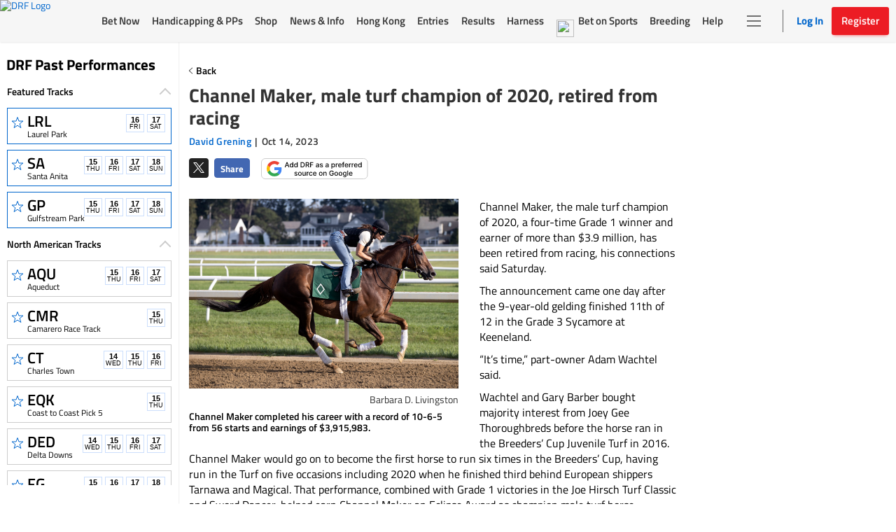

--- FILE ---
content_type: text/html; charset=utf-8
request_url: https://www.drf.com/news/channel-maker-male-turf-champion-2020-retired-racing
body_size: 8836
content:
<!doctype html><html lang="en"><head><meta http-equiv="Cache-Control" content="no-cache, no-store, must-revalidate"><meta http-equiv="Pragma" content="no-cache"><meta http-equiv="Expires" content="0"><meta charset="utf-8"><meta http-equiv="X-UA-Compatible" content="IE=edge"><meta http-equiv="Content-Security-Policy" content=" frame-src 'self' https://instaread.co https://*.instaread.co https://*.drf.com/ https://*.robertsstream.com/ https://*.googletagmanager.com/ https://*.brightcove.net/ https://*.xpressbetonline.com/ https://*.paypal.com/ https://*.basis.net/ https://*.youtube.com/ https://*.googlesyndication.com http://*.googletagservices.com/ https://*.googletagservices.com/ https://*.twitter.com/ https://*.google.com/recaptcha/ https://*.gstatic.com/recaptcha/ https://pixel.sitescout.com/ https://pixel.mathtag.com/ https://www.facebook.com/ http://pixel-a.basis.net/ https://googleads.g.doubleclick.net/ https://securepubads.g.doubleclick.net/ https://tr.snapchat.com/ https://*.ci360.sas.com/ https://*.taboola.com https://*.googleadservices.com/ https://*.adtrafficquality.google/ https://cdn.taboola-display.com/ https://embed.sendtonews.com/ http://imasdk.googleapis.com https://*.rubiconproject.com/ https://*.openx.net/ https://*.amazon-adsystem.com/ https://*.adsystem.amazon.com/ https://*.pubmatic.com/ https://*.casalemedia.com/ https://*.rlcdn.com/ https://*.bidswitch.net/ https://*.adsystem.amazon.de/ https://*.mediaforge.com/ https://*.tribalfusion.com/ https://*.indexww.com/ https://*.contextweb.com/ https://*.lijit.com/ https://*.adsystem.amazon.co.uk/ https://*.sovrn.com/ https://*.amazon.com/ https://*.amazon.co.uk/ https://*.amazon.de/ https://*.smartadserver.com/ https://*.adsystem.amazon.ca/ https://*.adsystem.amazon.fr/ https://*.sharethrough.com/ https://*.adnxs.com/ ; fenced-frame-src 'self' https://*.googlesyndication.com "><link rel="dns-prefetch" href="https://pixel.mathtag.com"><link rel="dns-prefetch" href="https://pagead2.googlesyndication.com"><link rel="dns-prefetch" href="https://pixel.sitescout.com"><link rel="dns-prefetch" href="https://heapanalytics.com"><link rel="dns-prefetch" href="https://www.google-analytics.com"><link rel="dns-prefetch" href="https://cdn.heapanalytics.com"><link rel="dns-prefetch" href="https://fonts.gstatic.com"><link rel="dns-prefetch" href="https://www.googletagservices.com"><link rel="dns-prefetch" href="https://connect.facebook.net"><link rel="dns-prefetch" href="https://googleads.g.doubleclick.net"><link rel="dns-prefetch" href="https://securepubads.g.doubleclick.net"><link rel="dns-prefetch" href="https://www.google.com"><link rel="dns-prefetch" href="https://www.googletagmanager.com"><link rel="dns-prefetch" href="https://*.basis.net"><link rel="preload" href="/fonts/TitilliumWeb-Regular.woff2" as="font" type="font/woff2" crossorigin><link rel="preload" href="https://static.drf.com/images/drf-logo.svg" as="image"><link rel="preload" href="https://static.drf.com/images/drf-logo-mobile.svg" as="image"><script defer="defer" src="https://securepubads.g.doubleclick.net/tag/js/gpt.js"></script><script>window.BETS_USER="NO",window.googletag=window.googletag||{cmd:[]}</script><script>function getCookie(o){var f=document.cookie,e=o+"=",n=f.indexOf("; "+e);if(-1==n){if(0!=(n=f.indexOf(e)))return null}else{n+=2;var t=document.cookie.indexOf(";",n);-1==t&&(t=f.length)}return decodeURI(f.substring(n+e.length,t))}var authCookie=getCookie("DRF_SSO_AUTH"),fonts=["/fonts/pae80011-webfont.woff2","/fonts/pae15001-webfont.woff2","/fonts/pae65070-webfont.woff2","/fonts/pae60071-webfont.woff2","/fonts/pae50070-webfont.woff2","/fonts/pae65092-webfont.woff2","/fonts/pae60092-webfont.woff2","/fonts/pae85092-webfont.woff2","/fonts/pae65091-webfont.woff2","/fonts/pae60080-webfont.woff2","/fonts/paddockNarrow-Regular.woff2","/fonts/pae12002-webfont.woff2","/fonts/pae70092-webfont.woff2","/fonts/pae65075-webfont.woff2","/fonts/pae70080-webfont.woff2"];authCookie&&window.location.href.includes("pp-details")&&fonts.map(function(o){var f=document.createElement("link");f.rel="preload",f.as="font",f.type="font/woff2",f.href=o,f.crossOrigin="anonymous",document.head.insertBefore(f,document.head.firstChild)})</script><meta http-equiv="X-UA-Compatible" content="IE=11"><meta name="viewport" content="width=device-width,initial-scale=1,maximum-scale=1,user-scalable=no"><title>Channel Maker, male turf champion of 2020, retired from racing</title><meta name="description" content="Channel Maker, the male turf champion of 2020, a four-time Grade 1 winner and earner of more than $3.9 million, has been retired from racing, his connections said Saturday."><meta property="fb:pages" content="$FB_PAGES"><meta property="og:title" content="Channel Maker, male turf champion of 2020, retired from racing"><meta property="og:type" content="article"><meta property="og:image" content="https://www.drf.com/sites/default/files/2023-08/Channel%20Maker.8-23-23.BL_.jpg"><meta property="og:description" content="Channel Maker, the male turf champion of 2020, a four-time Grade 1 winner and earner of more than $3.9 million, has been retired from racing, his connections said Saturday."><meta property="og:image:secure_url" content="https://www.drf.com/sites/default/files/2023-08/Channel%20Maker.8-23-23.BL_.jpg"><meta name="twitter:card" content="summary_large_image"><meta name="twitter:site" content="@DRFInsidePost"><meta name="twitter:title" content="Channel Maker, male turf champion of 2020, retired from racing"><meta name="twitter:image" content="https://www.drf.com/sites/default/files/2023-08/Channel%20Maker.8-23-23.BL_.jpg"><meta name="twitter:description" content="Channel Maker, the male turf champion of 2020, a four-time Grade 1 winner and earner of more than $3.9 million, has been retired from racing, his connections said Saturday."><meta name="keywords" content="Channel Maker"><meta name="format-detection" content="telephone=no"><link rel="shortcut icon" type="image/png" href="/assets/venders/img/favicon-32x32.png"><link rel="canonical" href="https://www.drf.com/news/channel-maker-male-turf-champion-2020-retired-racing"><base href="/"><script>"function"!=typeof Object.assign&&Object.defineProperty(Object,"assign",{value:function(t,e){"use strict";if(null==t)throw new TypeError("Cannot convert undefined or null to object");for(var r=Object(t),n=1;n<arguments.length;n++){var o=arguments[n];if(null!=o)for(var i in o)Object.prototype.hasOwnProperty.call(o,i)&&(r[i]=o[i])}return r},writable:!0,configurable:!0}),String.prototype.includes||(String.prototype.includes=function(t,e){"use strict";if(t instanceof RegExp)throw TypeError("first argument must not be a RegExp");return void 0===e&&(e=0),-1!==this.indexOf(t,e)}),Array.prototype.includes||Object.defineProperty(Array.prototype,"includes",{value:function(t,e){if(null==this)throw new TypeError('"this" is null or not defined');var r=Object(this),n=r.length>>>0;if(0===n)return!1;var o=0|e,i=Math.max(o>=0?o:n-Math.abs(o),0);function a(t,e){return t===e||"number"==typeof t&&"number"==typeof e&&isNaN(t)&&isNaN(e)}for(;i<n;){if(a(r[i],t))return!0;i++}return!1}}),Element.prototype.matches||(Element.prototype.matches=Element.prototype.msMatchesSelector),Element.prototype.closest||(Element.prototype.closest=function(t){let e=this;for(;e;){if(e.matches(t))return e;e=e.parentElement}return null}),Math.trunc=Math.trunc||function(t){return isNaN(t)?NaN:t>0?Math.floor(t):Math.ceil(t)},String.prototype.repeat||(String.prototype.repeat=function(t){"use strict";if(null==this)throw new TypeError("can't convert "+this+" to object");var e=""+this;if((t=+t)!=t&&(t=0),t<0)throw new RangeError("repeat count must be non-negative");if(t==1/0)throw new RangeError("repeat count must be less than infinity");if(t=Math.floor(t),0==e.length||0==t)return"";if(e.length*t>=1<<28)throw new RangeError("repeat count must not overflow maximum string size");var r=e.length*t;for(t=Math.floor(Math.log(t)/Math.log(2));t;)e+=e,t--;return e+=e.substring(0,r-e.length)})</script><script>var gtmId="GTM-KXK7B3";!function(e,t,a,g,m){e[g]=e[g]||[],e[g].push({"gtm.start":(new Date).getTime(),event:"gtm.js"});var r=t.getElementsByTagName(a)[0],n=t.createElement(a);n.defer=!0,n.src="https://www.googletagmanager.com/gtm.js?id="+m,r.parentNode.insertBefore(n,r)}(window,document,"script","dataLayer",gtmId)</script><script type="application/ld+json">
    {
      "@context": "http://www.schema.org",
      "@type": "Organization",
      "name": "Daily Racing Form",
      "url": "https://www.drf.com",
      "sameAs": [
        "https://bets.drf.com",
        "https://www1.drf.com",
        "https://promos.drf.com",
        "https://video.drf.com",
        "https://shop.drf.com",
        "https://static.drf.com",
        "https://help.drf.com",
        "https://pro.drf.com",
        "https://tournaments.drf.com",
        "https://access.drf.com",
        "https://harness.drf.com",
        "https://registration.drf.com",
        "https://funding.drf.com"
      ],
      "logo": "https://static.drf.com/images/drf-logo.svg",
      "description": "132 years of horse racing news and handicapping analysis. Trusted from Kentucky to Hong Kong. Expert picks, live race video, and home to Beyer Speed Figures.",
      "address": {
        "@type": "PostalAddress",
        "streetAddress": "10 Grand Central, New York",
        "addressRegion": "NY",
        "postalCode": "10017",
        "addressCountry": "USA"
      },
      "email": "cservice2@drf.com"
    }
  </script><script type="application/ld+json">{"@context":"https://schema.org","@type":"NewsArticle","mainEntityOfPage":{"@type":"WebPage","@id":"https://www.drf.com/"},"headline":"Channel Maker, male turf champion of 2020, retired from racing","image":"https://wcms.drf.com/sites/default/files/2023-08/Channel Maker.8-23-23.BL_.jpg","datePublished":"Oct 14, 2023 16:38:01","dateModified":"Oct 16, 2023 09:51:34","author":{"@type":"Person","name":"David Grening"},"publisher":{"@type":"Organization","name":"Daily Racing Form","logo":{"@type":"ImageObject","url":"https://static.drf.com/images/drf-logo-2x.png"}},"description":"Channel Maker, the male turf champion of 2020, a four-time Grade 1 winner and earner of more than $3.9 million, has been retired from racing, his connections said Saturday.\r\n\r\nThe announcement came one day after the 9-year-old gelding finished 11th of 12 in the Grade 3 Sycamore at Keeneland.\r\n\r\n“It’s time,” part-owner Adam Wachtel said.\r\n\r\nWachtel and Gary Barber bought majority interest from Joey Gee Thoroughbreds before the horse ran in the Breeders’ Cup Juvenile Turf in 2016. Channel Maker would go on to become the first horse to run six times in the Breeders’ Cup, having run in the Turf on five occasions including 2020 when he finished third behind European shippers Tarnawa and Magical. That performance, combined with Grade 1 victories in the Joe Hirsch Turf Classic and Sword Dancer, helped earn Channel Maker an Eclipse Award as champion male turf horse.\r\n\r\n:: Bet with the Best! Get FREE All-Access PPs and Weekly Cashback when you wager on DRF Bets.\r\n\r\nChannel Maker, a son of English Channel, began his career in the barn of Danny Vella at Woodbine. At 2, he won the Vandal Stakes at Woodbine in his second career start.\r\n\r\nFollowing an eighth-place finish in the Grade 3 Palm Beach Stakes at Gulfstream in March 2017, Channel Maker was transferred to trainer Bill Mott, who ran Channel Maker 51 times over seven years. Channel Maker won nine more stakes during that time, including two runnings of the Joe Hirsch Turf Classic (2018, 2020) the Grade 1 Man o’ War (2019) and the Grade 1 Sword Dancer (2020).\r\n\r\nThis year, at 9, he won the Grade 2 Bowling Green Stakes at Saratoga. He also dead-heated for the win in the 2018 Bowling Green.\r\n\r\n“I’ve never had a horse that’s run at the highest level against the toughest competition from 2 through 9,” Wachtel said. “I love what Bill had to say about him after the Bowling Green; he said he’s the happiest horse in the barn.”\r\n\r\nPrior to the 2019 Breeders’ Cup, Dean Reeves and Randy Hill bought into Channel Maker.\r\n\r\n“This was quite an extraordinary run we had as partners,” Wachtel said, recalling a conversation he had with both Reeves and Hill. “We had such a great experience together, we’re going to try and find another horse to partner on.”\r\n\r\nChannel Maker, a gelding, ended his career with a record of 10-6-5 from 56 starts and career earnings of $3,915,983.\r\n\r\nWachtel said it is hoped that Channel Maker will take up residence at the Kentucky Horse Park’s Hall of Champions in Lexington.\r\n\r\n:: Want to learn more about handicapping and wagering? Check out DRF's Handicapping 101 and Wagering 101 pages.\r\n","articleBody":"Channel Maker, the male turf champion of 2020, a four-time Grade 1 winner and earner of more than $3.9 million, has been retired from racing, his connections said Saturday.\r\n\r\nThe announcement came one day after the 9-year-old gelding finished 11th of 12 in the Grade 3 Sycamore at Keeneland.\r\n\r\n“It’s time,” part-owner Adam Wachtel said.\r\n\r\nWachtel and Gary Barber bought majority interest from Joey Gee Thoroughbreds before the horse ran in the Breeders’ Cup Juvenile Turf in 2016. Channel Maker would go on to become the first horse to run six times in the Breeders’ Cup, having run in the Turf on five occasions including 2020 when he finished third behind European shippers Tarnawa and Magical. That performance, combined with Grade 1 victories in the Joe Hirsch Turf Classic and Sword Dancer, helped earn Channel Maker an Eclipse Award as champion male turf horse.\r\n\r\n:: Bet with the Best! Get FREE All-Access PPs and Weekly Cashback when you wager on DRF Bets.\r\n\r\nChannel Maker, a son of English Channel, began his career in the barn of Danny Vella at Woodbine. At 2, he won the Vandal Stakes at Woodbine in his second career start.\r\n\r\nFollowing an eighth-place finish in the Grade 3 Palm Beach Stakes at Gulfstream in March 2017, Channel Maker was transferred to trainer Bill Mott, who ran Channel Maker 51 times over seven years. Channel Maker won nine more stakes during that time, including two runnings of the Joe Hirsch Turf Classic (2018, 2020) the Grade 1 Man o’ War (2019) and the Grade 1 Sword Dancer (2020).\r\n\r\nThis year, at 9, he won the Grade 2 Bowling Green Stakes at Saratoga. He also dead-heated for the win in the 2018 Bowling Green.\r\n\r\n“I’ve never had a horse that’s run at the highest level against the toughest competition from 2 through 9,” Wachtel said. “I love what Bill had to say about him after the Bowling Green; he said he’s the happiest horse in the barn.”\r\n\r\nPrior to the 2019 Breeders’ Cup, Dean Reeves and Randy Hill bought into Channel Maker.\r\n\r\n“This was quite an extraordinary run we had as partners,” Wachtel said, recalling a conversation he had with both Reeves and Hill. “We had such a great experience together, we’re going to try and find another horse to partner on.”\r\n\r\nChannel Maker, a gelding, ended his career with a record of 10-6-5 from 56 starts and career earnings of $3,915,983.\r\n\r\nWachtel said it is hoped that Channel Maker will take up residence at the Kentucky Horse Park’s Hall of Champions in Lexington.\r\n\r\n:: Want to learn more about handicapping and wagering? Check out DRF's Handicapping 101 and Wagering 101 pages.\r\n","isAccessibleForFree":true}</script><script>document,window.cnxps||(window.cnxps={},window.cnxps.cmd=[])</script></head><style>body{margin:0}.loaderContainer{width:150px}.newsStoriesTabAndAdWrapper .loaderContainer{margin-top:10px}.loaderAnimation{width:100%;height:10px;animation-name:example;animation-duration:1s;animation-iteration-count:infinite;opacity:.8}@keyframes example{0%{background-color:#d3d3d3}50%{background-color:#e5e5e5}100%{background-color:#d3d3d3}}.homepageLoader{max-width:1350px;margin:0 auto}.staticHeader,.staticLeftNav{background-color:#fff}.staticHeader{height:57px;display:flex;align-items:center;position:fixed;top:0;z-index:1}.staticSubHeader{height:91px;display:flex;align-items:center}.staticLeftNav{width:255px;position:fixed;top:60px;bottom:0;border:1px solid #f7f7f7}.staticBody{margin-left:255px;height:500px;padding:60px 15px 0}.staticTopBanner{height:210px;display:flex;flex-direction:column;border:1px solid #f7f7f7;padding:15px;margin-bottom:15px}.staticTopBanner .loaderAnimation{margin-bottom:15px}.staticRecentStoriesWrapper{height:473px;display:flex;padding-bottom:25px;border-bottom:.5px solid #ccc;justify-content:space-between;flex-wrap:wrap}.staticRaceOftheDay,.staticRecentStories{flex:1;border:1px solid #f7f7f7;padding:15px}.staticSrackCalenderList{padding:0}.staticTrackCalenderItem{list-style:none;margin-bottom:8px;height:52px;width:220px;margin-left:10px}.staticTrackCalenderItem .loaderAnimation{height:100%}.DRFLogo .drfNavDesktop{width:111px;height:60px;display:block}.DRFLogo .drfNavDesktop svg{vertical-align:middle;width:100%;height:100%}.drfNavMobile{display:none}.DRFLogo{margin:0}.staticWageringAndInfoTabs{display:flex;justify-content:space-between;margin:15px 10px;list-style:none;padding:0}.staticWageringAndInfoTabs li{flex:0 0 48%}.staticDrfNavMainNavigation{margin:0 35px!important;display:flex;justify-content:space-between;align-items:center;flex:1 0 auto;padding:0;list-style-type:none;max-width:916px}.staticDrfNavMainNavigation li{flex:1;margin:0 5px!important}.statiDrfNavRightSection{display:flex;align-items:center;margin-right:10px}.statiDrfNavRightSection .divider{position:relative;margin:0 28px 0 40px;height:33px}.statiDrfNavRightSection .divider:before{content:'';position:absolute;left:0;border:1px solid #ccc;height:100%}.staticDrfNavHeaderBtn.drfNavMobile{display:none}.staticDrfNavHeaderBtn.drfNavDesktop{display:flex;align-items:center;width:128px;height:40px;padding:0}.staticCalenderTitle{display:block;padding:0 10px;width:75%;margin-bottom:15px}.recentTitle{display:block;width:40%;margin-bottom:15px}.staticNewsStoriesTabAndAdWrapper{display:flex;margin-top:15px}.staticNewsStoriesTabAndContentWrapper{flex-basis:70%}.staticAdsWrapper{flex-basis:30%}.staticAdsWrapper,.staticNewsStoriesTabAndContentWrapper{border:1px solid #f7f7f7;padding:15px}.imageAndNewsInfo{margin-top:15px;display:flex}.imageAndNewsInfo .imageWrapper{width:110px;height:80px;background-color:#ededed}.newsInfo .recentTitle{margin-bottom:8px}@media only screen and (max-width:1199px){.staticLeftNav{display:none}.staticBody{margin-left:0}.staticHeader{justify-content:center}.staticHeader .DRFLogo{display:flex;align-items:center;justify-content:center}.DRFLogo .drfNavMobile{width:92px;height:50px;display:block}.DRFLogo .drfNavMobile svg{width:100%;height:100%}.DRFLogo .drfNavDesktop{display:none}.statiDrfNavRightSection,.staticDrfNavMainNavigation{display:none}.ppDetailsSkeleton.ppDetailsMainSkeleton .staticHeader{border-bottom:none}.ppDetailsMainSkeleton .DRFLogo{display:none}}@media only screen and (max-width:991px){.filterStaticTabWrap .filterStatic ul li .loaderAnimation{width:40px}}@media only screen and (max-width:767px){.staticNewsStoriesTabAndAdWrapper,.staticRecentStoriesWrapper{flex-direction:column}.staticNewsStoriesTabAndAdWrapper{flex-wrap:wrap}.staticRaceOftheDay{margin-bottom:15px}}.hide{display:none}.show{display:block}.ppDetailsSkeleton ul,.ppDetailsSkeleton ul li{margin:0;padding:0;list-style:none}.ppDetailsSkeleton{top:0;height:100vh;margin:0 auto;position:fixed;z-index:51;background:#fff;left:0;right:0}.ppDetailsSkeleton .staticHeader,.ppDetailsSkeleton .staticLeftNav{background-color:#fff}.ppDetailsSkeleton .staticHeader{height:60px;display:flex;align-items:center;border:1px solid #ccc;border-top:0;position:static}.ppDetailsSkeleton .staticHeader .staticCalenderI{width:28px;height:28px;margin:0 20px 0 19px}.ppDetailsSkeleton .staticDrfNavMainNavigation{margin:0 35px}.ppDetailsSkeleton .staticDrfNavMainNavigation li{margin:0 5px}.ppDetailsTopStatic{display:flex;flex-direction:row;padding:20px 10px}.ppDetailsTopStatic .wagerpadStatic{width:25%;float:left}.ppDetailsSkeleton .wagerpadStatic .wagerpadStaticTitle{display:flex;flex-direction:row;justify-content:space-around}.ppDetailsSkeleton .wagerpadStatic .wagerpadStaticTitle .title{width:100px;height:25px;display:inline-block}.ppDetailsSkeleton .wagerpadStatic .wagerpadStaticTitle .options{display:flex;justify-content:space-around}.ppDetailsSkeleton .wagerpadStatic .wagerpadStaticTitle .options div{width:50px;margin:0 2px}.wagerpadColumns{display:flex;flex-direction:row}.wagerpadColumns li.columnsItem{width:80px;border-right:2px solid #ccc;height:100px;display:flex;justify-content:center}.wagerpadColumns li.columnsItem>div{width:75%;margin:0 auto}.raceDetailsStatic{width:50%;text-align:center;display:flex;flex-direction:column;margin:0 auto;align-items:center}.raceDetailsStatic .raceDetailsTitle{width:55%;height:45px}.raceDetailsStatic .raceDetailsTitle .loaderAnimation{height:25px}.raceDetailsStatic .raceDetailsDesc{width:80%}.raceDetailsStatic .raceDetailsDesc .loaderAnimation{width:100%;height:10px;margin-bottom:10px}.raceDiagramStatic{width:25%;display:flex;justify-content:center;align-items:center}.raceDiagramStatic .raceDiagram{width:55%}.raceDiagramStatic .raceDiagram .loaderAnimation{height:90px}.raceNavStatic ul{width:100%;display:flex;flex-direction:row;border-top:1px solid #ccc;border-bottom:1px solid #ccc;height:58px;justify-content:space-around;align-items:center}.raceNavStatic ul li .loaderAnimation{width:105px;height:35px}.filterStaticTabWrap{position:relative;margin-bottom:12px;padding-top:12px;border-top:1px solid #ccc}.filterStatic{position:absolute;top:5px;right:0}.filterStatic ul{display:flex}.filterStatic ul li{margin:10px 5px}.filterStatic ul li .loaderAnimation{width:86px;height:25px}.ppStaticTabs{display:flex;justify-content:center;margin-top:-25px}.ppStaticTrackHeader{margin:30px auto 20px auto;width:200px}.ppStaticTrackHeader .loaderAnimation:first-child{height:25px;margin-bottom:10px}.ppStaticTrackHeader .loaderAnimation:last-child{height:10px;width:70px;width:100%}.ppStaticTabs.ppStaticTabsBottom,.ppStaticTabs.ppStaticTabsTop{margin-top:0}.ppStaticTabs.ppStaticTabsBottom{justify-content:left}.ppStaticTabs ul{display:flex;flex-direction:row}.ppStaticTabs ul li{margin:0 2px}.ppStaticTabs ul li .loaderAnimation{width:175px;height:35px}.ppdetailsStatic{padding-top:25px}.ppdetailsStatic .ppStaticTabs{justify-content:left;margin:0}.ppDetailsInnerStatic{border:1px solid #ccc;padding:10px}.ppDetailsStaticTop ul{display:flex}.ppDetailsStaticTop .raceNoteStatic{width:75%}.ppDetailsStaticTop .raceNoteStatic .loaderAnimation{width:96%;height:35px}.positionTab{width:20%;display:flex;flex-direction:row;align-items:center}.ppDetailsStaticTop .positionTab .loaderAnimation{width:90%;margin:0 5px;height:30px}.ppDetailsStaticTop .helpStatic{width:5%;display:flex;justify-content:center;align-items:center}.ppDetailsStaticTop .helpStatic .loaderAnimation{width:50%;height:30px}.ppLinesTopStatic{margin:15px 10px}.ppLinesTopStatic ul{display:flex;flex-direction:row}.ppLinesTopStatic .ppLinesBlock{width:25%;margin:0 5px}.ppLinesTopStatic .ppLinesTop1 .loaderAnimation,.ppLinesTopStatic .ppLinesTop2 .loaderAnimation{margin:8px 0;height:7px}.ppLinesTopStatic .ppLinesTop1 .loaderAnimation:first-child,.ppLinesTopStatic .ppLinesTop2 .loaderAnimation:first-child{margin-top:0}.ppLinesTopStatic .ppLinesTop4{display:flex}.ppLinesTopStatic .ppLinesTop3 .loaderAnimation{height:75px}.ppLinesTopStatic .ppLinesTop4 .loaderAnimation{height:75px}.ppLinesTopStatic .ppLinesTop4 .loaderAnimation:first-child{width:70%;margin-right:10px}.ppLinesTopStatic .ppLinesTop4 .loaderAnimation:last-child{width:30%}.ppLinesStatic ul{display:flex;flex-direction:column}.ppLinesStatic ul li{width:100%;display:flex;flex-direction:row;margin-bottom:5px}.ppLinesStatic ul li .loaderAnimation:first-child{width:70%;height:10px;margin-right:10px}.ppLinesStatic ul li .loaderAnimation:last-child{width:30%;height:10px}@media only screen and (min-width:1024px) and (max-width:1348px){.ppDetailsSkeleton{width:100%}}@media only screen and (min-width:1349px){.ppDetailsSkeleton{width:1350px}}</style><body><noscript><iframe src="https://www.googletagmanager.com/ns.html?id=GTM-KXK7B3" height="0" width="0" style="display:none;visibility:hidden" title="google tag manager"></iframe></noscript><div id="root"><div class="homepageLoader hide" id="homepageSkeleton"><div class="staticHeader"><div class="DRFLogo"><a href="/" class="drfNavDesktop"><svg xmlns="http://www.w3.org/2000/svg" id="Group_357" data-name="Group 357" viewBox="0 0 110.088 60"><defs><style>.cls-2{fill:#fff}</style></defs><path id="Rectangle_2465" d="M0 0h110.089v60H0z" data-name="Rectangle 2465" fill="#ed1c24"/><g id="Group_354" data-name="Group 354" transform="translate(9.264 12.767)"><path id="Path_1292" d="M320.911 105.489c2.564 5.53-1.191 11.174-5.425 14.767a40.8 40.8 0 0 1-8.339 5.326c2.616.956 3.807 2.829 5.723 4.625a1.679 1.679 0 0 0 1.606.471 1.463 1.463 0 0 0 .829-1.848l-.531-1.159.829-.42a5.18 5.18 0 0 1 1.373 5.912 4.979 4.979 0 0 1-4.4 2c-5.244-.573-5.775-4.51-8.041-7.619-.363-.739-1.67-.739-1.424-1.695 6.319-3.211 11.265-9.391 12.094-16.08.117-2.536-.479-5.007-2.8-6.384a7.226 7.226 0 0 0-4.7-.688c-.894 2.841-1.424 5.848-2.266 8.753l-4.908 19.826a2.92 2.92 0 0 0 .479 2.536c.363.471 1.075.268 1.606.522.181.943-.893.79-1.606.79-3.457-.1-6.617.1-9.944 0-.414-1.007.893-.739 1.489-1.058 1.722-1.058 1.554-3.007 2.149-4.536 2.2-8.957 4.649-17.876 6.85-26.834-.065-.42-.479-.688-.893-.841l-1.308-.153c0-.319-.065-1.007.6-.892 6.5.319 14.179-1.109 19.358 2.79z" class="cls-2" data-name="Path 1292" transform="translate(-262.57 -100.724)"/><path id="Path_1293" d="M520.715 100.417c.531.051 1.126-.1 1.554.153-.479 2.319-1.256 4.8-1.852 7.174a1.535 1.535 0 0 1-1.191.051 4.547 4.547 0 0 0-2.978-4.689 39.751 39.751 0 0 0-10.372-.688l-.233.42-2.564 9.492.116.153c3.807-.051 9.53 1.109 11.317-2.536a1.909 1.909 0 0 1 1.127.217 57.852 57.852 0 0 0-2.266 7.913h-.958a3.1 3.1 0 0 0-1.722-3.007c-2.383-.841-5.477-.37-8.106-.42a8.822 8.822 0 0 0-1.126 3.211c-1.01 4.268-2.383 8.486-3.341 12.7a4.368 4.368 0 0 0 .065 2.166c.3.739 1.424.637 2.149.841.414.943-.777.943-1.606.892l-11.084.051c-.531-1.109.958-.79 1.554-1.109 2.318-1.58 2.266-4.638 3.211-7.072l5.425-18.768c.6-1.478.829-3.16 1.373-4.74.065-.688.181-1.58-.829-1.631a5.461 5.461 0 0 0-.893-.153c-.117-.42.181-.637.3-.841z" class="cls-2" data-name="Path 1293" transform="translate(-433.667 -100.2)"/><path id="Path_1294" d="M79.939 102.584l-.117 1.478c.609.242 1.58-.242 2.188.37.971 1.478-.117 3.211-.246 4.8-1.942 6.906-3.393 14.054-5.218 21.075-.971 1.975-1.7 4.192-4.247 4.192a1.75 1.75 0 0 0-.725 1.848c9.957 0 22.09 1.363 28.163-6.282 4.247-4.689 6.681-12.079 4.247-18.858-3.897-8.992-15.071-9.247-24.045-8.623zM95.1 126.5a13.131 13.131 0 0 1-11.861 6.562l-.725-.777c2.188-8.753 3.885-17.38 6.189-25.891.725-.612 4.325-.191 5.7.484l1.424 1.618c3.522 5.059 1.813 12.946-.727 18.004z" class="cls-2" data-name="Path 1294" transform="translate(-71.541 -102.1)"/></g></svg> </a><a href="/" class="drfNavMobile"><svg xmlns="http://www.w3.org/2000/svg" id="Group_357" data-name="Group 357" viewBox="0 0 110.088 60"><defs><style>.cls-2{fill:#fff}</style></defs><path id="Rectangle_2465" d="M0 0h110.089v60H0z" data-name="Rectangle 2465" fill="#ed1c24"/><g id="Group_354" data-name="Group 354" transform="translate(9.264 12.767)"><path id="Path_1292" d="M320.911 105.489c2.564 5.53-1.191 11.174-5.425 14.767a40.8 40.8 0 0 1-8.339 5.326c2.616.956 3.807 2.829 5.723 4.625a1.679 1.679 0 0 0 1.606.471 1.463 1.463 0 0 0 .829-1.848l-.531-1.159.829-.42a5.18 5.18 0 0 1 1.373 5.912 4.979 4.979 0 0 1-4.4 2c-5.244-.573-5.775-4.51-8.041-7.619-.363-.739-1.67-.739-1.424-1.695 6.319-3.211 11.265-9.391 12.094-16.08.117-2.536-.479-5.007-2.8-6.384a7.226 7.226 0 0 0-4.7-.688c-.894 2.841-1.424 5.848-2.266 8.753l-4.908 19.826a2.92 2.92 0 0 0 .479 2.536c.363.471 1.075.268 1.606.522.181.943-.893.79-1.606.79-3.457-.1-6.617.1-9.944 0-.414-1.007.893-.739 1.489-1.058 1.722-1.058 1.554-3.007 2.149-4.536 2.2-8.957 4.649-17.876 6.85-26.834-.065-.42-.479-.688-.893-.841l-1.308-.153c0-.319-.065-1.007.6-.892 6.5.319 14.179-1.109 19.358 2.79z" class="cls-2" data-name="Path 1292" transform="translate(-262.57 -100.724)"/><path id="Path_1293" d="M520.715 100.417c.531.051 1.126-.1 1.554.153-.479 2.319-1.256 4.8-1.852 7.174a1.535 1.535 0 0 1-1.191.051 4.547 4.547 0 0 0-2.978-4.689 39.751 39.751 0 0 0-10.372-.688l-.233.42-2.564 9.492.116.153c3.807-.051 9.53 1.109 11.317-2.536a1.909 1.909 0 0 1 1.127.217 57.852 57.852 0 0 0-2.266 7.913h-.958a3.1 3.1 0 0 0-1.722-3.007c-2.383-.841-5.477-.37-8.106-.42a8.822 8.822 0 0 0-1.126 3.211c-1.01 4.268-2.383 8.486-3.341 12.7a4.368 4.368 0 0 0 .065 2.166c.3.739 1.424.637 2.149.841.414.943-.777.943-1.606.892l-11.084.051c-.531-1.109.958-.79 1.554-1.109 2.318-1.58 2.266-4.638 3.211-7.072l5.425-18.768c.6-1.478.829-3.16 1.373-4.74.065-.688.181-1.58-.829-1.631a5.461 5.461 0 0 0-.893-.153c-.117-.42.181-.637.3-.841z" class="cls-2" data-name="Path 1293" transform="translate(-433.667 -100.2)"/><path id="Path_1294" d="M79.939 102.584l-.117 1.478c.609.242 1.58-.242 2.188.37.971 1.478-.117 3.211-.246 4.8-1.942 6.906-3.393 14.054-5.218 21.075-.971 1.975-1.7 4.192-4.247 4.192a1.75 1.75 0 0 0-.725 1.848c9.957 0 22.09 1.363 28.163-6.282 4.247-4.689 6.681-12.079 4.247-18.858-3.897-8.992-15.071-9.247-24.045-8.623zM95.1 126.5a13.131 13.131 0 0 1-11.861 6.562l-.725-.777c2.188-8.753 3.885-17.38 6.189-25.891.725-.612 4.325-.191 5.7.484l1.424 1.618c3.522 5.059 1.813 12.946-.727 18.004z" class="cls-2" data-name="Path 1294" transform="translate(-71.541 -102.1)"/></g></svg></a></div><ul class="staticDrfNavMainNavigation"><li><div class="loaderAnimation"></div></li><li><div class="loaderAnimation"></div></li><li><div class="loaderAnimation"></div></li><li><div class="loaderAnimation"></div></li><li><div class="loaderAnimation"></div></li><li><div class="loaderAnimation"></div></li><li><div class="loaderAnimation"></div></li><li><div class="loaderAnimation"></div></li></ul><div class="statiDrfNavRightSection"><span class="divider"></span><div class="staticDrfNavRightCnt"><a href="javascript: void(0);" class="btn staticDrfNavHeaderBtn drfNavMobile"><div class="loaderAnimation"></div></a><a href="javascript: void(0);" class="btn staticDrfNavHeaderBtn drfNavDesktop"><div class="loaderAnimation"></div></a></div></div></div><div class="staticLeftNav"><ul class="staticWageringAndInfoTabs"><li><div class="loaderAnimation"></div></li><li><div class="loaderAnimation"></div></li></ul><div><span class="staticCalenderTitle"><div class="loaderAnimation"></div></span><ul class="staticSrackCalenderList"><li class="staticTrackCalenderItem"><div class="loaderAnimation"></div></li><li class="staticTrackCalenderItem"><div class="loaderAnimation"></div></li><li class="staticTrackCalenderItem"><div class="loaderAnimation"></div></li><li class="staticTrackCalenderItem"><div class="loaderAnimation"></div></li><li class="staticTrackCalenderItem"><div class="loaderAnimation"></div></li></ul></div></div><div class="staticBody"><div class="staticRecentStoriesWrapper"><div class="staticRaceOftheDay"><span class="recentTitle"><div class="loaderAnimation"></div></span><div class=""><div class="loaderAnimation"></div></div></div><div class="staticRecentStories"><span class="recentTitle"><div class="loaderAnimation"></div></span><div class=""><div class="loaderAnimation"></div></div><div class="imageAndNewsInfo"><div class="imageWrapper"><div class="customImage"></div></div><div class="newsInfo"><span class="recentTitle"><div class="loaderAnimation"></div></span><div class="newsContent"><div class="loaderAnimation"></div></div></div></div><div class="imageAndNewsInfo"><div class="imageWrapper"><div class="customImage"></div></div><div class="newsInfo"><span class="recentTitle"><div class="loaderAnimation"></div></span><div class="newsContent"><div class="loaderAnimation"></div></div></div></div><div class="imageAndNewsInfo"><div class="imageWrapper"><div class="customImage"></div></div><div class="newsInfo"><span class="recentTitle"><div class="loaderAnimation"></div></span><div class="newsContent"><div class="loaderAnimation"></div></div></div></div></div></div><div class="staticNewsStoriesTabAndAdWrapper"><div class="staticNewsStoriesTabAndContentWrapper"><span class="recentTitle"><div class="loaderAnimation"></div></span><div class=""><div class="loaderAnimation"></div></div></div><div class="staticAdsWrapper"><span class="recentTitle"><div class="loaderAnimation"></div></span><div class=""><div class="loaderAnimation"></div></div></div></div></div></div></div><script>var homepageSkeletonEl=document.getElementById("homepageSkeleton");!homepageSkeletonEl||window.location.href.indexOf("/pp-details/")>-1||window.location.href.indexOf("/betting-strategies/")>-1||(homepageSkeletonEl.classList.remove("hide"),homepageSkeletonEl.classList.add("show"))</script><script>window.addEventListener("load",function(){window.ga&&window.ga("send","pageview",window.location.href)})</script><script defer="defer" src="scripts/vendors-cdd60c62-23176c177588b7f05084.js"></script><script defer="defer" src="scripts/vendors-d2eb5610-488b11a8b95e2afe77ff.js"></script><script defer="defer" src="scripts/vendors-58d87fc1-316615415a7e536aa80e.js"></script><script defer="defer" src="scripts/vendors-348ca24e-ecf82acd297e651cb27a.js"></script><script defer="defer" src="scripts/vendors-57401630-107919dba63e156cd5ae.js"></script><script defer="defer" src="scripts/vendors-bc1258b1-fc6b3941acac58f4e26f.js"></script><script defer="defer" src="scripts/vendors-155f95b0-5fd14d83064e2c35ed2d.js"></script><script defer="defer" src="scripts/vendors-c311f6e7-3ccc3d91e21b1b7c9204.js"></script><script defer="defer" src="scripts/vendors-d08ee118-5b08aaaf6f938d98a6ee.js"></script><script defer="defer" src="scripts/vendors-f6316328-5f30f6119075d4725d21.js"></script><script defer="defer" src="scripts/vendors-1fa3974d-c8220f9a092871ca35f1.js"></script><script defer="defer" src="scripts/vendors-9c952598-75dc67df67105a39cd65.js"></script><script defer="defer" src="scripts/vendors-2476940b-614a7428fcb6a29ab351.js"></script><script defer="defer" src="scripts/vendors-2b4841d6-e3d46a95dd32ba69735b.js"></script><script defer="defer" src="scripts/vendors-cb2d071c-973f77e760271c8c266c.js"></script><script defer="defer" src="scripts/vendors-277a36c8-afa18f16c8eb7c170490.js"></script><script defer="defer" src="scripts/vendors-3113a0cb-0386a7d9f6f0b7b97afe.js"></script><script defer="defer" src="scripts/vendors-fcf017cf-0e9d29c332423161ba57.js"></script><script defer="defer" src="scripts/vendors-d96105ec-840dc70e89664e2944b0.js"></script><script defer="defer" src="scripts/vendors-f80d2ba7-4b21a6d601db9d37cb45.js"></script><script defer="defer" src="scripts/vendors-adcb47af-fe1a8f8aaaa861a6421b.js"></script><script defer="defer" src="scripts/vendors-e5bca7e4-e979c0e808376bf4bfe2.js"></script><script defer="defer" src="scripts/vendors-27545368-fcc29312977593fad274.js"></script><script defer="defer" src="scripts/index-f4aeb415acda87406008.js"></script></body></html>

--- FILE ---
content_type: text/html; charset=utf-8
request_url: https://www.google.com/recaptcha/enterprise/anchor?ar=1&k=6LfEY0spAAAAADUWusoM5T43w0rH2timrbYw_El7&co=aHR0cHM6Ly93d3cuZHJmLmNvbTo0NDM.&hl=en&v=PoyoqOPhxBO7pBk68S4YbpHZ&size=invisible&anchor-ms=20000&execute-ms=30000&cb=xgn5rgv1kg10
body_size: 48885
content:
<!DOCTYPE HTML><html dir="ltr" lang="en"><head><meta http-equiv="Content-Type" content="text/html; charset=UTF-8">
<meta http-equiv="X-UA-Compatible" content="IE=edge">
<title>reCAPTCHA</title>
<style type="text/css">
/* cyrillic-ext */
@font-face {
  font-family: 'Roboto';
  font-style: normal;
  font-weight: 400;
  font-stretch: 100%;
  src: url(//fonts.gstatic.com/s/roboto/v48/KFO7CnqEu92Fr1ME7kSn66aGLdTylUAMa3GUBHMdazTgWw.woff2) format('woff2');
  unicode-range: U+0460-052F, U+1C80-1C8A, U+20B4, U+2DE0-2DFF, U+A640-A69F, U+FE2E-FE2F;
}
/* cyrillic */
@font-face {
  font-family: 'Roboto';
  font-style: normal;
  font-weight: 400;
  font-stretch: 100%;
  src: url(//fonts.gstatic.com/s/roboto/v48/KFO7CnqEu92Fr1ME7kSn66aGLdTylUAMa3iUBHMdazTgWw.woff2) format('woff2');
  unicode-range: U+0301, U+0400-045F, U+0490-0491, U+04B0-04B1, U+2116;
}
/* greek-ext */
@font-face {
  font-family: 'Roboto';
  font-style: normal;
  font-weight: 400;
  font-stretch: 100%;
  src: url(//fonts.gstatic.com/s/roboto/v48/KFO7CnqEu92Fr1ME7kSn66aGLdTylUAMa3CUBHMdazTgWw.woff2) format('woff2');
  unicode-range: U+1F00-1FFF;
}
/* greek */
@font-face {
  font-family: 'Roboto';
  font-style: normal;
  font-weight: 400;
  font-stretch: 100%;
  src: url(//fonts.gstatic.com/s/roboto/v48/KFO7CnqEu92Fr1ME7kSn66aGLdTylUAMa3-UBHMdazTgWw.woff2) format('woff2');
  unicode-range: U+0370-0377, U+037A-037F, U+0384-038A, U+038C, U+038E-03A1, U+03A3-03FF;
}
/* math */
@font-face {
  font-family: 'Roboto';
  font-style: normal;
  font-weight: 400;
  font-stretch: 100%;
  src: url(//fonts.gstatic.com/s/roboto/v48/KFO7CnqEu92Fr1ME7kSn66aGLdTylUAMawCUBHMdazTgWw.woff2) format('woff2');
  unicode-range: U+0302-0303, U+0305, U+0307-0308, U+0310, U+0312, U+0315, U+031A, U+0326-0327, U+032C, U+032F-0330, U+0332-0333, U+0338, U+033A, U+0346, U+034D, U+0391-03A1, U+03A3-03A9, U+03B1-03C9, U+03D1, U+03D5-03D6, U+03F0-03F1, U+03F4-03F5, U+2016-2017, U+2034-2038, U+203C, U+2040, U+2043, U+2047, U+2050, U+2057, U+205F, U+2070-2071, U+2074-208E, U+2090-209C, U+20D0-20DC, U+20E1, U+20E5-20EF, U+2100-2112, U+2114-2115, U+2117-2121, U+2123-214F, U+2190, U+2192, U+2194-21AE, U+21B0-21E5, U+21F1-21F2, U+21F4-2211, U+2213-2214, U+2216-22FF, U+2308-230B, U+2310, U+2319, U+231C-2321, U+2336-237A, U+237C, U+2395, U+239B-23B7, U+23D0, U+23DC-23E1, U+2474-2475, U+25AF, U+25B3, U+25B7, U+25BD, U+25C1, U+25CA, U+25CC, U+25FB, U+266D-266F, U+27C0-27FF, U+2900-2AFF, U+2B0E-2B11, U+2B30-2B4C, U+2BFE, U+3030, U+FF5B, U+FF5D, U+1D400-1D7FF, U+1EE00-1EEFF;
}
/* symbols */
@font-face {
  font-family: 'Roboto';
  font-style: normal;
  font-weight: 400;
  font-stretch: 100%;
  src: url(//fonts.gstatic.com/s/roboto/v48/KFO7CnqEu92Fr1ME7kSn66aGLdTylUAMaxKUBHMdazTgWw.woff2) format('woff2');
  unicode-range: U+0001-000C, U+000E-001F, U+007F-009F, U+20DD-20E0, U+20E2-20E4, U+2150-218F, U+2190, U+2192, U+2194-2199, U+21AF, U+21E6-21F0, U+21F3, U+2218-2219, U+2299, U+22C4-22C6, U+2300-243F, U+2440-244A, U+2460-24FF, U+25A0-27BF, U+2800-28FF, U+2921-2922, U+2981, U+29BF, U+29EB, U+2B00-2BFF, U+4DC0-4DFF, U+FFF9-FFFB, U+10140-1018E, U+10190-1019C, U+101A0, U+101D0-101FD, U+102E0-102FB, U+10E60-10E7E, U+1D2C0-1D2D3, U+1D2E0-1D37F, U+1F000-1F0FF, U+1F100-1F1AD, U+1F1E6-1F1FF, U+1F30D-1F30F, U+1F315, U+1F31C, U+1F31E, U+1F320-1F32C, U+1F336, U+1F378, U+1F37D, U+1F382, U+1F393-1F39F, U+1F3A7-1F3A8, U+1F3AC-1F3AF, U+1F3C2, U+1F3C4-1F3C6, U+1F3CA-1F3CE, U+1F3D4-1F3E0, U+1F3ED, U+1F3F1-1F3F3, U+1F3F5-1F3F7, U+1F408, U+1F415, U+1F41F, U+1F426, U+1F43F, U+1F441-1F442, U+1F444, U+1F446-1F449, U+1F44C-1F44E, U+1F453, U+1F46A, U+1F47D, U+1F4A3, U+1F4B0, U+1F4B3, U+1F4B9, U+1F4BB, U+1F4BF, U+1F4C8-1F4CB, U+1F4D6, U+1F4DA, U+1F4DF, U+1F4E3-1F4E6, U+1F4EA-1F4ED, U+1F4F7, U+1F4F9-1F4FB, U+1F4FD-1F4FE, U+1F503, U+1F507-1F50B, U+1F50D, U+1F512-1F513, U+1F53E-1F54A, U+1F54F-1F5FA, U+1F610, U+1F650-1F67F, U+1F687, U+1F68D, U+1F691, U+1F694, U+1F698, U+1F6AD, U+1F6B2, U+1F6B9-1F6BA, U+1F6BC, U+1F6C6-1F6CF, U+1F6D3-1F6D7, U+1F6E0-1F6EA, U+1F6F0-1F6F3, U+1F6F7-1F6FC, U+1F700-1F7FF, U+1F800-1F80B, U+1F810-1F847, U+1F850-1F859, U+1F860-1F887, U+1F890-1F8AD, U+1F8B0-1F8BB, U+1F8C0-1F8C1, U+1F900-1F90B, U+1F93B, U+1F946, U+1F984, U+1F996, U+1F9E9, U+1FA00-1FA6F, U+1FA70-1FA7C, U+1FA80-1FA89, U+1FA8F-1FAC6, U+1FACE-1FADC, U+1FADF-1FAE9, U+1FAF0-1FAF8, U+1FB00-1FBFF;
}
/* vietnamese */
@font-face {
  font-family: 'Roboto';
  font-style: normal;
  font-weight: 400;
  font-stretch: 100%;
  src: url(//fonts.gstatic.com/s/roboto/v48/KFO7CnqEu92Fr1ME7kSn66aGLdTylUAMa3OUBHMdazTgWw.woff2) format('woff2');
  unicode-range: U+0102-0103, U+0110-0111, U+0128-0129, U+0168-0169, U+01A0-01A1, U+01AF-01B0, U+0300-0301, U+0303-0304, U+0308-0309, U+0323, U+0329, U+1EA0-1EF9, U+20AB;
}
/* latin-ext */
@font-face {
  font-family: 'Roboto';
  font-style: normal;
  font-weight: 400;
  font-stretch: 100%;
  src: url(//fonts.gstatic.com/s/roboto/v48/KFO7CnqEu92Fr1ME7kSn66aGLdTylUAMa3KUBHMdazTgWw.woff2) format('woff2');
  unicode-range: U+0100-02BA, U+02BD-02C5, U+02C7-02CC, U+02CE-02D7, U+02DD-02FF, U+0304, U+0308, U+0329, U+1D00-1DBF, U+1E00-1E9F, U+1EF2-1EFF, U+2020, U+20A0-20AB, U+20AD-20C0, U+2113, U+2C60-2C7F, U+A720-A7FF;
}
/* latin */
@font-face {
  font-family: 'Roboto';
  font-style: normal;
  font-weight: 400;
  font-stretch: 100%;
  src: url(//fonts.gstatic.com/s/roboto/v48/KFO7CnqEu92Fr1ME7kSn66aGLdTylUAMa3yUBHMdazQ.woff2) format('woff2');
  unicode-range: U+0000-00FF, U+0131, U+0152-0153, U+02BB-02BC, U+02C6, U+02DA, U+02DC, U+0304, U+0308, U+0329, U+2000-206F, U+20AC, U+2122, U+2191, U+2193, U+2212, U+2215, U+FEFF, U+FFFD;
}
/* cyrillic-ext */
@font-face {
  font-family: 'Roboto';
  font-style: normal;
  font-weight: 500;
  font-stretch: 100%;
  src: url(//fonts.gstatic.com/s/roboto/v48/KFO7CnqEu92Fr1ME7kSn66aGLdTylUAMa3GUBHMdazTgWw.woff2) format('woff2');
  unicode-range: U+0460-052F, U+1C80-1C8A, U+20B4, U+2DE0-2DFF, U+A640-A69F, U+FE2E-FE2F;
}
/* cyrillic */
@font-face {
  font-family: 'Roboto';
  font-style: normal;
  font-weight: 500;
  font-stretch: 100%;
  src: url(//fonts.gstatic.com/s/roboto/v48/KFO7CnqEu92Fr1ME7kSn66aGLdTylUAMa3iUBHMdazTgWw.woff2) format('woff2');
  unicode-range: U+0301, U+0400-045F, U+0490-0491, U+04B0-04B1, U+2116;
}
/* greek-ext */
@font-face {
  font-family: 'Roboto';
  font-style: normal;
  font-weight: 500;
  font-stretch: 100%;
  src: url(//fonts.gstatic.com/s/roboto/v48/KFO7CnqEu92Fr1ME7kSn66aGLdTylUAMa3CUBHMdazTgWw.woff2) format('woff2');
  unicode-range: U+1F00-1FFF;
}
/* greek */
@font-face {
  font-family: 'Roboto';
  font-style: normal;
  font-weight: 500;
  font-stretch: 100%;
  src: url(//fonts.gstatic.com/s/roboto/v48/KFO7CnqEu92Fr1ME7kSn66aGLdTylUAMa3-UBHMdazTgWw.woff2) format('woff2');
  unicode-range: U+0370-0377, U+037A-037F, U+0384-038A, U+038C, U+038E-03A1, U+03A3-03FF;
}
/* math */
@font-face {
  font-family: 'Roboto';
  font-style: normal;
  font-weight: 500;
  font-stretch: 100%;
  src: url(//fonts.gstatic.com/s/roboto/v48/KFO7CnqEu92Fr1ME7kSn66aGLdTylUAMawCUBHMdazTgWw.woff2) format('woff2');
  unicode-range: U+0302-0303, U+0305, U+0307-0308, U+0310, U+0312, U+0315, U+031A, U+0326-0327, U+032C, U+032F-0330, U+0332-0333, U+0338, U+033A, U+0346, U+034D, U+0391-03A1, U+03A3-03A9, U+03B1-03C9, U+03D1, U+03D5-03D6, U+03F0-03F1, U+03F4-03F5, U+2016-2017, U+2034-2038, U+203C, U+2040, U+2043, U+2047, U+2050, U+2057, U+205F, U+2070-2071, U+2074-208E, U+2090-209C, U+20D0-20DC, U+20E1, U+20E5-20EF, U+2100-2112, U+2114-2115, U+2117-2121, U+2123-214F, U+2190, U+2192, U+2194-21AE, U+21B0-21E5, U+21F1-21F2, U+21F4-2211, U+2213-2214, U+2216-22FF, U+2308-230B, U+2310, U+2319, U+231C-2321, U+2336-237A, U+237C, U+2395, U+239B-23B7, U+23D0, U+23DC-23E1, U+2474-2475, U+25AF, U+25B3, U+25B7, U+25BD, U+25C1, U+25CA, U+25CC, U+25FB, U+266D-266F, U+27C0-27FF, U+2900-2AFF, U+2B0E-2B11, U+2B30-2B4C, U+2BFE, U+3030, U+FF5B, U+FF5D, U+1D400-1D7FF, U+1EE00-1EEFF;
}
/* symbols */
@font-face {
  font-family: 'Roboto';
  font-style: normal;
  font-weight: 500;
  font-stretch: 100%;
  src: url(//fonts.gstatic.com/s/roboto/v48/KFO7CnqEu92Fr1ME7kSn66aGLdTylUAMaxKUBHMdazTgWw.woff2) format('woff2');
  unicode-range: U+0001-000C, U+000E-001F, U+007F-009F, U+20DD-20E0, U+20E2-20E4, U+2150-218F, U+2190, U+2192, U+2194-2199, U+21AF, U+21E6-21F0, U+21F3, U+2218-2219, U+2299, U+22C4-22C6, U+2300-243F, U+2440-244A, U+2460-24FF, U+25A0-27BF, U+2800-28FF, U+2921-2922, U+2981, U+29BF, U+29EB, U+2B00-2BFF, U+4DC0-4DFF, U+FFF9-FFFB, U+10140-1018E, U+10190-1019C, U+101A0, U+101D0-101FD, U+102E0-102FB, U+10E60-10E7E, U+1D2C0-1D2D3, U+1D2E0-1D37F, U+1F000-1F0FF, U+1F100-1F1AD, U+1F1E6-1F1FF, U+1F30D-1F30F, U+1F315, U+1F31C, U+1F31E, U+1F320-1F32C, U+1F336, U+1F378, U+1F37D, U+1F382, U+1F393-1F39F, U+1F3A7-1F3A8, U+1F3AC-1F3AF, U+1F3C2, U+1F3C4-1F3C6, U+1F3CA-1F3CE, U+1F3D4-1F3E0, U+1F3ED, U+1F3F1-1F3F3, U+1F3F5-1F3F7, U+1F408, U+1F415, U+1F41F, U+1F426, U+1F43F, U+1F441-1F442, U+1F444, U+1F446-1F449, U+1F44C-1F44E, U+1F453, U+1F46A, U+1F47D, U+1F4A3, U+1F4B0, U+1F4B3, U+1F4B9, U+1F4BB, U+1F4BF, U+1F4C8-1F4CB, U+1F4D6, U+1F4DA, U+1F4DF, U+1F4E3-1F4E6, U+1F4EA-1F4ED, U+1F4F7, U+1F4F9-1F4FB, U+1F4FD-1F4FE, U+1F503, U+1F507-1F50B, U+1F50D, U+1F512-1F513, U+1F53E-1F54A, U+1F54F-1F5FA, U+1F610, U+1F650-1F67F, U+1F687, U+1F68D, U+1F691, U+1F694, U+1F698, U+1F6AD, U+1F6B2, U+1F6B9-1F6BA, U+1F6BC, U+1F6C6-1F6CF, U+1F6D3-1F6D7, U+1F6E0-1F6EA, U+1F6F0-1F6F3, U+1F6F7-1F6FC, U+1F700-1F7FF, U+1F800-1F80B, U+1F810-1F847, U+1F850-1F859, U+1F860-1F887, U+1F890-1F8AD, U+1F8B0-1F8BB, U+1F8C0-1F8C1, U+1F900-1F90B, U+1F93B, U+1F946, U+1F984, U+1F996, U+1F9E9, U+1FA00-1FA6F, U+1FA70-1FA7C, U+1FA80-1FA89, U+1FA8F-1FAC6, U+1FACE-1FADC, U+1FADF-1FAE9, U+1FAF0-1FAF8, U+1FB00-1FBFF;
}
/* vietnamese */
@font-face {
  font-family: 'Roboto';
  font-style: normal;
  font-weight: 500;
  font-stretch: 100%;
  src: url(//fonts.gstatic.com/s/roboto/v48/KFO7CnqEu92Fr1ME7kSn66aGLdTylUAMa3OUBHMdazTgWw.woff2) format('woff2');
  unicode-range: U+0102-0103, U+0110-0111, U+0128-0129, U+0168-0169, U+01A0-01A1, U+01AF-01B0, U+0300-0301, U+0303-0304, U+0308-0309, U+0323, U+0329, U+1EA0-1EF9, U+20AB;
}
/* latin-ext */
@font-face {
  font-family: 'Roboto';
  font-style: normal;
  font-weight: 500;
  font-stretch: 100%;
  src: url(//fonts.gstatic.com/s/roboto/v48/KFO7CnqEu92Fr1ME7kSn66aGLdTylUAMa3KUBHMdazTgWw.woff2) format('woff2');
  unicode-range: U+0100-02BA, U+02BD-02C5, U+02C7-02CC, U+02CE-02D7, U+02DD-02FF, U+0304, U+0308, U+0329, U+1D00-1DBF, U+1E00-1E9F, U+1EF2-1EFF, U+2020, U+20A0-20AB, U+20AD-20C0, U+2113, U+2C60-2C7F, U+A720-A7FF;
}
/* latin */
@font-face {
  font-family: 'Roboto';
  font-style: normal;
  font-weight: 500;
  font-stretch: 100%;
  src: url(//fonts.gstatic.com/s/roboto/v48/KFO7CnqEu92Fr1ME7kSn66aGLdTylUAMa3yUBHMdazQ.woff2) format('woff2');
  unicode-range: U+0000-00FF, U+0131, U+0152-0153, U+02BB-02BC, U+02C6, U+02DA, U+02DC, U+0304, U+0308, U+0329, U+2000-206F, U+20AC, U+2122, U+2191, U+2193, U+2212, U+2215, U+FEFF, U+FFFD;
}
/* cyrillic-ext */
@font-face {
  font-family: 'Roboto';
  font-style: normal;
  font-weight: 900;
  font-stretch: 100%;
  src: url(//fonts.gstatic.com/s/roboto/v48/KFO7CnqEu92Fr1ME7kSn66aGLdTylUAMa3GUBHMdazTgWw.woff2) format('woff2');
  unicode-range: U+0460-052F, U+1C80-1C8A, U+20B4, U+2DE0-2DFF, U+A640-A69F, U+FE2E-FE2F;
}
/* cyrillic */
@font-face {
  font-family: 'Roboto';
  font-style: normal;
  font-weight: 900;
  font-stretch: 100%;
  src: url(//fonts.gstatic.com/s/roboto/v48/KFO7CnqEu92Fr1ME7kSn66aGLdTylUAMa3iUBHMdazTgWw.woff2) format('woff2');
  unicode-range: U+0301, U+0400-045F, U+0490-0491, U+04B0-04B1, U+2116;
}
/* greek-ext */
@font-face {
  font-family: 'Roboto';
  font-style: normal;
  font-weight: 900;
  font-stretch: 100%;
  src: url(//fonts.gstatic.com/s/roboto/v48/KFO7CnqEu92Fr1ME7kSn66aGLdTylUAMa3CUBHMdazTgWw.woff2) format('woff2');
  unicode-range: U+1F00-1FFF;
}
/* greek */
@font-face {
  font-family: 'Roboto';
  font-style: normal;
  font-weight: 900;
  font-stretch: 100%;
  src: url(//fonts.gstatic.com/s/roboto/v48/KFO7CnqEu92Fr1ME7kSn66aGLdTylUAMa3-UBHMdazTgWw.woff2) format('woff2');
  unicode-range: U+0370-0377, U+037A-037F, U+0384-038A, U+038C, U+038E-03A1, U+03A3-03FF;
}
/* math */
@font-face {
  font-family: 'Roboto';
  font-style: normal;
  font-weight: 900;
  font-stretch: 100%;
  src: url(//fonts.gstatic.com/s/roboto/v48/KFO7CnqEu92Fr1ME7kSn66aGLdTylUAMawCUBHMdazTgWw.woff2) format('woff2');
  unicode-range: U+0302-0303, U+0305, U+0307-0308, U+0310, U+0312, U+0315, U+031A, U+0326-0327, U+032C, U+032F-0330, U+0332-0333, U+0338, U+033A, U+0346, U+034D, U+0391-03A1, U+03A3-03A9, U+03B1-03C9, U+03D1, U+03D5-03D6, U+03F0-03F1, U+03F4-03F5, U+2016-2017, U+2034-2038, U+203C, U+2040, U+2043, U+2047, U+2050, U+2057, U+205F, U+2070-2071, U+2074-208E, U+2090-209C, U+20D0-20DC, U+20E1, U+20E5-20EF, U+2100-2112, U+2114-2115, U+2117-2121, U+2123-214F, U+2190, U+2192, U+2194-21AE, U+21B0-21E5, U+21F1-21F2, U+21F4-2211, U+2213-2214, U+2216-22FF, U+2308-230B, U+2310, U+2319, U+231C-2321, U+2336-237A, U+237C, U+2395, U+239B-23B7, U+23D0, U+23DC-23E1, U+2474-2475, U+25AF, U+25B3, U+25B7, U+25BD, U+25C1, U+25CA, U+25CC, U+25FB, U+266D-266F, U+27C0-27FF, U+2900-2AFF, U+2B0E-2B11, U+2B30-2B4C, U+2BFE, U+3030, U+FF5B, U+FF5D, U+1D400-1D7FF, U+1EE00-1EEFF;
}
/* symbols */
@font-face {
  font-family: 'Roboto';
  font-style: normal;
  font-weight: 900;
  font-stretch: 100%;
  src: url(//fonts.gstatic.com/s/roboto/v48/KFO7CnqEu92Fr1ME7kSn66aGLdTylUAMaxKUBHMdazTgWw.woff2) format('woff2');
  unicode-range: U+0001-000C, U+000E-001F, U+007F-009F, U+20DD-20E0, U+20E2-20E4, U+2150-218F, U+2190, U+2192, U+2194-2199, U+21AF, U+21E6-21F0, U+21F3, U+2218-2219, U+2299, U+22C4-22C6, U+2300-243F, U+2440-244A, U+2460-24FF, U+25A0-27BF, U+2800-28FF, U+2921-2922, U+2981, U+29BF, U+29EB, U+2B00-2BFF, U+4DC0-4DFF, U+FFF9-FFFB, U+10140-1018E, U+10190-1019C, U+101A0, U+101D0-101FD, U+102E0-102FB, U+10E60-10E7E, U+1D2C0-1D2D3, U+1D2E0-1D37F, U+1F000-1F0FF, U+1F100-1F1AD, U+1F1E6-1F1FF, U+1F30D-1F30F, U+1F315, U+1F31C, U+1F31E, U+1F320-1F32C, U+1F336, U+1F378, U+1F37D, U+1F382, U+1F393-1F39F, U+1F3A7-1F3A8, U+1F3AC-1F3AF, U+1F3C2, U+1F3C4-1F3C6, U+1F3CA-1F3CE, U+1F3D4-1F3E0, U+1F3ED, U+1F3F1-1F3F3, U+1F3F5-1F3F7, U+1F408, U+1F415, U+1F41F, U+1F426, U+1F43F, U+1F441-1F442, U+1F444, U+1F446-1F449, U+1F44C-1F44E, U+1F453, U+1F46A, U+1F47D, U+1F4A3, U+1F4B0, U+1F4B3, U+1F4B9, U+1F4BB, U+1F4BF, U+1F4C8-1F4CB, U+1F4D6, U+1F4DA, U+1F4DF, U+1F4E3-1F4E6, U+1F4EA-1F4ED, U+1F4F7, U+1F4F9-1F4FB, U+1F4FD-1F4FE, U+1F503, U+1F507-1F50B, U+1F50D, U+1F512-1F513, U+1F53E-1F54A, U+1F54F-1F5FA, U+1F610, U+1F650-1F67F, U+1F687, U+1F68D, U+1F691, U+1F694, U+1F698, U+1F6AD, U+1F6B2, U+1F6B9-1F6BA, U+1F6BC, U+1F6C6-1F6CF, U+1F6D3-1F6D7, U+1F6E0-1F6EA, U+1F6F0-1F6F3, U+1F6F7-1F6FC, U+1F700-1F7FF, U+1F800-1F80B, U+1F810-1F847, U+1F850-1F859, U+1F860-1F887, U+1F890-1F8AD, U+1F8B0-1F8BB, U+1F8C0-1F8C1, U+1F900-1F90B, U+1F93B, U+1F946, U+1F984, U+1F996, U+1F9E9, U+1FA00-1FA6F, U+1FA70-1FA7C, U+1FA80-1FA89, U+1FA8F-1FAC6, U+1FACE-1FADC, U+1FADF-1FAE9, U+1FAF0-1FAF8, U+1FB00-1FBFF;
}
/* vietnamese */
@font-face {
  font-family: 'Roboto';
  font-style: normal;
  font-weight: 900;
  font-stretch: 100%;
  src: url(//fonts.gstatic.com/s/roboto/v48/KFO7CnqEu92Fr1ME7kSn66aGLdTylUAMa3OUBHMdazTgWw.woff2) format('woff2');
  unicode-range: U+0102-0103, U+0110-0111, U+0128-0129, U+0168-0169, U+01A0-01A1, U+01AF-01B0, U+0300-0301, U+0303-0304, U+0308-0309, U+0323, U+0329, U+1EA0-1EF9, U+20AB;
}
/* latin-ext */
@font-face {
  font-family: 'Roboto';
  font-style: normal;
  font-weight: 900;
  font-stretch: 100%;
  src: url(//fonts.gstatic.com/s/roboto/v48/KFO7CnqEu92Fr1ME7kSn66aGLdTylUAMa3KUBHMdazTgWw.woff2) format('woff2');
  unicode-range: U+0100-02BA, U+02BD-02C5, U+02C7-02CC, U+02CE-02D7, U+02DD-02FF, U+0304, U+0308, U+0329, U+1D00-1DBF, U+1E00-1E9F, U+1EF2-1EFF, U+2020, U+20A0-20AB, U+20AD-20C0, U+2113, U+2C60-2C7F, U+A720-A7FF;
}
/* latin */
@font-face {
  font-family: 'Roboto';
  font-style: normal;
  font-weight: 900;
  font-stretch: 100%;
  src: url(//fonts.gstatic.com/s/roboto/v48/KFO7CnqEu92Fr1ME7kSn66aGLdTylUAMa3yUBHMdazQ.woff2) format('woff2');
  unicode-range: U+0000-00FF, U+0131, U+0152-0153, U+02BB-02BC, U+02C6, U+02DA, U+02DC, U+0304, U+0308, U+0329, U+2000-206F, U+20AC, U+2122, U+2191, U+2193, U+2212, U+2215, U+FEFF, U+FFFD;
}

</style>
<link rel="stylesheet" type="text/css" href="https://www.gstatic.com/recaptcha/releases/PoyoqOPhxBO7pBk68S4YbpHZ/styles__ltr.css">
<script nonce="wjD_k7unQw17YKdU7M26jA" type="text/javascript">window['__recaptcha_api'] = 'https://www.google.com/recaptcha/enterprise/';</script>
<script type="text/javascript" src="https://www.gstatic.com/recaptcha/releases/PoyoqOPhxBO7pBk68S4YbpHZ/recaptcha__en.js" nonce="wjD_k7unQw17YKdU7M26jA">
      
    </script></head>
<body><div id="rc-anchor-alert" class="rc-anchor-alert"></div>
<input type="hidden" id="recaptcha-token" value="[base64]">
<script type="text/javascript" nonce="wjD_k7unQw17YKdU7M26jA">
      recaptcha.anchor.Main.init("[\x22ainput\x22,[\x22bgdata\x22,\x22\x22,\[base64]/[base64]/[base64]/[base64]/cjw8ejpyPj4+eil9Y2F0Y2gobCl7dGhyb3cgbDt9fSxIPWZ1bmN0aW9uKHcsdCx6KXtpZih3PT0xOTR8fHc9PTIwOCl0LnZbd10/dC52W3ddLmNvbmNhdCh6KTp0LnZbd109b2Yoeix0KTtlbHNle2lmKHQuYkImJnchPTMxNylyZXR1cm47dz09NjZ8fHc9PTEyMnx8dz09NDcwfHx3PT00NHx8dz09NDE2fHx3PT0zOTd8fHc9PTQyMXx8dz09Njh8fHc9PTcwfHx3PT0xODQ/[base64]/[base64]/[base64]/bmV3IGRbVl0oSlswXSk6cD09Mj9uZXcgZFtWXShKWzBdLEpbMV0pOnA9PTM/bmV3IGRbVl0oSlswXSxKWzFdLEpbMl0pOnA9PTQ/[base64]/[base64]/[base64]/[base64]\x22,\[base64]\\u003d\x22,\x22woxew5haw5RGw7LDsMK3bMKUcMKewoFHfilkS8O2bHIowqMjNFAJwqIXwrJkbC0ABTRRwqXDthXDgWjDq8OOwoggw4nCpzTDmsOtaXvDpU5twqzCvjVHSy3DiwFzw7jDtmYGwpfCtcOXw7HDow/CrSLCm3RUTAQ4w6TCuyYTwr3CpcO/[base64]/DnQLChcODPzPDnUrCoBTDnzXCjsOOM8OkAcOCw4DCpMKAbzXClMO4w7A0VH/[base64]/CsKaK8O/ekJibHIAwrhiO8KzAsO/[base64]/w6XCqcK7w7JXwrsHBsKvB3fCt8K7w5/Cp8O/wq4FOsKtcynCnsKawqPDuXhdFcKAIhnDvGbCtcORNnsww6l6DcO7wqzCvGN7BUp1wp3CtTHDj8KHw5jCgyfCkcO/KivDpHIMw6tUw4/ClVDDpsOiwoLCmMKcUUI5A8OqUG0+w7TDtcO9axsTw7wZwo7Co8Kfa2c1G8OGwrMROsKPDh0xw4zDsMOVwoBjbcOJfcKRwpINw60NasOsw5s/w6fCiMOiFEXCmsK9w4pDwrR/w4fCr8KENF97HcONDcKkE2vDqzbDrcKkwqQ3wqV7wpLCvHA6YFDCv8K0wqrDi8KEw7vCoS8iBEg6w6E3w6LCn3lvA0bCr2fDs8O7w4HCiRvCtsOTJF/CusKiQz/Dp8OTw6EsUMOqw5rDh2XDrsO5H8KgXsO/wrfDp3PCncK0UMOdw4rDniNAw45+K8KHwoXDjnIYwqoOwpDCthXDhQoyw6zCsHLDkRoEO8KVOVfCtG1RJsKvKVkAG8KOS8KWYzLCjzjDl8OGXWxww492wocGIcK+w6HCgsKSS2LCvcOtw4Ypw50IwrhfdRrCscOJwqY7wpfDoiLCkT7CicOHC8KQeQtacxl/w4/DlTMfw43DqMK6wpTDj2BbdEbCosOPM8K+wo52c1wrZsKWEsOpJAlvYkbDu8OcMA4vwoJ2wpoMIMKgw4HDn8OwEcOYw6oudcKVwr/[base64]/CpMKbwrvDp3YGBgfDjyrDp2BbHxpvw7EPDcKDSk96wofDuzXDuk7DmMKgXcKSwpgYecOvwovCskzDpisaw5DCjcOiJCwkw4/[base64]/[base64]/DoxJiAT0Aw6d+woEsQMKreGTDjRROakXDisKbwrx/QMKqYMKRwo4hZcOew4tEPlAkw43DucKsNHnDmMOowrjDrMKdeRB/w4NKOBt4IwbDpw5oRHMHwqzDp2ofdkZwYsOew6fDk8Knwr/DuVglEGTCrMKTJ8OcNcOnw4/Dphs0w7gRWHbDr34CwqHCqCAgw6DDszzCncOjVMKAw7Ylw513wrdHwo1ZwrMew7/DthInDsOBWsO3HCrCvkjCjB47VGcKw5oZwpJLwopawr9uwpPDtcKBScKjwovCmyl4w4Efwr7CmAwKwpt9w7jCrMOXQD3CtyVlH8OwwqVhw5Qyw6PCj1nDucO3w6QxBHN2wpkow45Jwo4iLGUxwofDiMOfEcOQw7rCvnwNwp84XjBKw4PCk8KYw5tpw7/[base64]/Cr8OoZ8KQwoLCgnkNwpzCjlh4I8O/HMK+WkUpw6/DpW9Qw4wgPBEwCFQnOsKnXEwbw7Yzw73DtFEVZxXClhHCjcK8SQQJw5JUwod8MMOIKE9lw5fDisKZw6E5w6jDmmDDqMOmLQw9CxkQw5oRd8KVw4/Dig0Uw67ChRVXJBPDtsKiw7HCmMOKw54Lwp7DgS0MwrvCm8OYPsKNwqs/wr3CmQHDicOLIiVJFMKtwqEWbksuw41GGXMCDMOCOsOuwpvDu8OLDQ4bEjRzAsKsw41mwoxdOhPCuxYww6HDnT8Nw6g/[base64]/CsMOlAgfDvsO+w5FRw605GcO0w49LZMOzdAZUWsKMwrHDrCxAw5fChBTCp0/Ch2vChsOJwoxnw7LCmz3Dpm5iw6UgwpjDpMO7w7QrdG3Ci8OYSyUtESR0w61MIy3DpsOHZsK3WGdwwog/wrdGNsOKQMOvwoDCkMKEw63DgH0pUcKPCn7Di09+KiEIwqNPR1goUMOIM39PXFhUI1VZTh8MJMO3WCl1wq/DvHrDhMKmw60gw43DvRHDiCNyPMK2w5XChEgTAsOjEnXCgcKyw5wdw6DDl0UgwpnDisObw7TCpcKCDsKWwr/Cm1U1HMKfwrA1w4NYw79zNxQiM3VeLcK8wrPCtsKWMsOMwoXCgUFhw6XCn34dwpRqw6Y7wqB8XsO/acOcwrY4MMOmwocCFT8Pw751HU1bwqsZLcObw6rDgTrDjcOVwq3DoCnDrzvCj8OKU8O1SsKQwp0WwpQDMcKIwrIHGMKTwpMGwp7Ds2TDhjlHYhvCuTlmKsOcwrfDiMO9ABvCjl8xw44hw6FqwpbCty4ZYkXDvMOMwpQIwr/DusKPw5dKZWtJwovDl8Otw4jDscK/woA/[base64]/ClhrDo8Ohw69lwq51w5J0cT/CiGHDmnPDnMOpaSk7T8OsG0UfS13DnUo2Eg/CiGRHPsOLwoIPJj0KCB7DusKYWGpywrnDtybCgcK3w5Q9MnPDk8O8KG7DtxYWU8KWbmMuw6fDtETDp8Ksw6B/[base64]/[base64]/OcKpwrLCvsKiRcOtwrUdw4vDqMKVTzgzwpzCoEpOw6xfEWpvwpHDqB3DoWHDv8O9ZR/[base64]/[base64]/Cm8Opw4FGw7IywpBrwp7DjsOvw7zDpztOKFooETsrw4fDosOnwqrCmcKFw7rDlVvCrww5dAstNMKUL2bDhTMbw5DCn8KEMsO3wptDQsKnwoLCmcKswqcbw7vDjsOrw4rDk8KyScKIZWjCmsKRw5bCoADDojPDh8OswpfDkgF+wpcYw51BwoDDq8OmQAdBH1/DqMKgMxPCusKpw4TDqF43wr/Dv1HDjcKowpTCmE7CrBUqBlMEwqLDhW7Co20cScO/wod5MR/DtBMAFsKUw5jDiWZ+woTCk8OXaj3Co1rDqMKVEMOjYGHDocOiHDMzSW4cQlh9worCiCLCnzJQw7jDtnHCpEp2XsKvwrrDvVfDvEwMw7TCnsOVPArDpMOFRsOdBX8kcinDilVcwoQOw6LChl/Dl2x0w6LDusKyWMKmHcKPw6vDjMKXwr1qHsOrHcOyKSzCrQbDnUQ1FgXCrcOlwoIuSH1mw4HDhC4rOQTDhFNbGcKDW1t4w5zCkjPCmQUmw4RYwrJSOxHDsMKEGn0ODh16w4/DpBFfwr3Di8OpBGPDvMKUw5PDjRDDqH3DjMKbw6TDhcKRw4ZJScO6wprCg1vCs0TCo0LCoT1Rwqpnw6/DkDnDqRgkKcKFZsKUwo9rw71gHVzDqx1GwoJCB8O+ARFgw4kfwrZzwqV/w7TDjsOew4DDrsKowoYqw5B/[base64]/Dh17CkcKpKsK9HcOPIXnDlTTDqCzDrcODwpTCiMKzw5QeccOJw7NEcivDtU7ChEPCqFHDpjU5W2PDo8O0w7/DosKVwozCuWBVS3DCrgdXTMKYw5LCqsK3wp7ChDTDiwondFcCC2g4eV/DvBPCp8K9w4bDlcKgCMKKw6/Dq8OEd2HDnE7ClW3Cl8O0BMOAwqzDgsKxw7XDvsKRLCFpw7tvw4bDh31Vw6TDpsO/w6sQw5lmwqXDuMKrdy/[base64]/[base64]/Ct8K/w4wAdGU0w6cUw53CgCnClUzDgyQzEsOWJsOVw4xuX8KKw5ZYYFbDlWxuwrfDgA/[base64]/DpHsgw5/DmsOgw6fDu8KDwrZ2w7DCtX7Dqx/CncKrwqjCmMOAwqjCr8ObwqDDjMKDWUItAMK3w7ptwoEdS0XCon/CscKawrDDm8OVDsOBwq7CqcOgWFQzFFIwFsK8EMOZw4DDhz/[base64]/Djl/DnwN5OsKWw7fDtBkMCEfCvAExAMKEfcKBD8KhSgjCoUkNwrTCmcONSRTDpW5qZcOJfcKJwoMCTHPDpQJJwqjCowlawp7DljcXSMKkVcOhGF/DqcO3wqjDixvDpnZtJ8Oow5zDucOdPTHClMK8CsOzw44MUnLDkygsw6PDiVlTw4stwolJwrvCkcKXwpbCtxIUworDuw0lMMK5Ai0RW8O/DUtGwow4w5QpcD7Dl0DCksOPw55awqrCiMOQw4l9w6hww696wqTCtsOTTsOhFgVkJyLCksKPwpwqwrjDocObwqo/DxRLXGhgw4ZLXcOgw5sCW8K3RAFhwoDCvMOGw5rDu09mwqAgwpzCijXDnzxjMcKZw5HDicKmwr5dajPDpybDg8K5wpFswqUew6xuwpgMwqQhewDClxh3WGAjHsKUcnvDscOPBXbCuyk7GWwow6YswpHCoAE/wrFOOR3CrW9Bw4HDgDdGw6jDl2TDoCsABcOEw67Dul4qwrvDrmpuw65CN8K3UcK5RcK2L8KsDsKpCktzw5lzw4rDgAMGSxwkwpXDq8K/aREAwoDDvXRewrFow5/DjXHChz/Cgj7Dq8ORT8Kdw5FuwoMSw5VJfMOvwrvDow4yYMOnLX/DqxPCkcOeYQTCsTIecB0xecOTcx0Nwqt3wrXCs28Qw4fDp8K4wpvCjzFnVcKgwrDCkMKOw6pVwoFYBkYjMH/CgD7CpCTDg3jDr8KSJcKow4zDqHfCpicFw7VvMsKWHVDCrsKkw5bCjMKBCMK/dgNUwo0mw58Gw696w4IjEMOeVAs1bW1zYsOdSEDCiMKKwrdLw6LDvlNUw4IPw7oowr8KC2RNfhw8cMOwIS/CmFnCuMOLS3Aswp7Dj8OAwpIAwr7CixInYThuw5HCp8K1D8OmEsKAw6prY3XCozXCumltwppYG8Kkw7PDssK0BcK3SnrDosOMacOKJcK5NVTCsMO/w4rCjCrDlA1IwqY2esK1wqICw4XDl8OnMTDDm8O9wrklKBJ9w4UWOyBWw504cMO7wr/ChsOBfXVvSjHDisKfw5zDt0PCscOMfsKtNyXDnMKYFGjCmDBUfwleWMKrwpfDvcK2wr7DkBowDMKvDn7CmTIOwqZLwpXDjMKLBiV2P8ORRsOfahvDhQXDu8OoCVNeRkUewqTDlUDDjlfDqDjDi8OnGMKNNsKIwrPCj8KvT30swr/DjMKNTHwxw73DmMO1w4rDrsOKPMOmVFZSw40zwoUDwozDocO9wookF1bClcKcw5IiaDdpwrsNA8KYTAnCrGdZWUh3w6xoXMOtSMKQw7cqw5BREsOWUy1twqlBwo/DicKAZWt5w67Cl8KrwqTCpcOmNUPDui8aw77DqzMFSsOGFWI5bXTDgQ3DlUVnw48UBFtowpYtS8OOTjBnw53CoBzDuMKww6AywovDrMOVwr7CmhMgH8K4wrHClcK/UMKUdiPCsT7DtUrDlsOOMMKAwr0AwpPDjjkNwqtJwqvCqno5w6HDrlnDlsOewqTDicKtMMKKVk5rw6TDhxQfE8KOwrkVwrUaw6RZNh8FDcKpw6R5JzZ+w7oMw4/DiF4TZsOOWTcWJljCnlzDhBdawqRZw6rDiMOiZcKoYHZ4VsOjJcKmwpZSwqp7BDHClwJFMMOCRkbCmW3Dv8OXwodoVMKzacKewqUWwpJqw5jDlDdEw5A0wq5oRcOBKlwKw73CkMKIDzfDisO6w6cowrZLwqcAclvDtW3DoHLDgVsgMANWTcK/[base64]/Dn8K5wp7CiMOWIELDo8K3w5AHw5fDoX/DqzESwoTDlX8xwpjCgsOjacKywprDjsKaOTU+wprClUAma8KAwpITYMOPw5AcflRwKsOrTMK8U3LDpQRqwoxaw4/[base64]/Cm2vDo8OsfVLCg012MMOSw6Naw4geDcOFCmM+ZMONcsKYw45Zw7oLGC8WfsKgw4bDkMOkesKZYjfDusK9OsKKwpnDg8Odw6M7w7TDrMOTwqJ8LDU0wrLDmcO/SHzDr8OCQMOuwrwPc8OoUX16YDTCmMKYVcKWw6TCr8OrYFbClx7DvU/ChQRsX8OiAcOtwoLDocOOw7JzwrRqO0Q/aMOUwog6F8OiUzDChsKqQHHDljBHck12EH/CncKMwrEnLwbCmcKXXVnDtz/CmcOTwoBrMsKMwqvCs8KARsOrN2PDmcKMwrECwrjCl8Kww7jCiwLCqlAnw4wywoM6wpTCjsKRwrbDn8OxS8KhAMOPw7VSworDt8KpwoV1w5TCridMHsK+EsOISU/CqsKcN3vDicOiw6M0wo9xw7MeesOLdsOIwr4fwo7CkyzDscKLwpnDlcOJM29Hw78KBcOcR8KRWsOZcsK7UXrCoQEAwq3DisOYwrzCuRVbSsK+SG4ecMOww41bwrRDM37DtQtgw4Z0w6vCssK2w7UUJ8O4wrzClcOfG2bCs8KPw7wRw55+wp8eGMKEw5Zvw6VdIS/[base64]/NsObw4UuwpbDggjCvj5cAETCr8KoLsOtRlfDtl3DrmMrw7XDhWtmMsKGwrRjUBDChsOWwpjDtcOgw4/[base64]/DtsODacObU1szw5RlPwMpMcK2w7AjJcOOw6/DrcO8HFENYcKwwo7DoEd9wqHDg1jCkzd5w7d5T3grw73DmTZZckHCmwpBw5XDugLCoXMjw4hIJcKKw5/DqUDCkMKbw7ATw6/Cj3YQw5NQd8OVI8KrbMOcBWrDgDsFV3U7G8O7LgMcw47CsxrDssKAw5rCrMK5VhQtw5V2w4xYYmcmw63Dgj3CicKoNmDChjLCjXXCpcKeH1F5FGs9wrvCnsOtacKwwp/CkMOeGcKrZMOmWh3CsMOtCFXCpcKRMAZ3w4NEZQYNwpgBwqY/JMONwrcRw63CqMOXwroZPk7DrnwxFGzDlmPDvMOYwpfDhMOdNcONwrXDqmVLw7dlfsKvwpddQnnCg8K9VsKSwrY5wqNRW2hmHMO4w4bDiMOKZsKmIsOhw4PCqQEqw4fClMKBFsOCBC3DmUsswrjDqsK4wrPDncK/w69kFMOww4MBOMOgFloXwpnDhAMVbwgNAyLDqmrDvjthex7CqMODwqRwaMOsewUWw5U3b8O8wqtowoTCmS4ffcOowph3VMK4wqUEGUZbw5pQwqwawrXCkcKIw4nDjm1cw4ACw5bDrBsxUcO3wp91esKTMkvDqGvDhhkPYsKtHk/DnxA3BcOsfcOew4vCownDtlg6wr4Ewo5ew6xtw6/DgsOAw4nDoMKSJjLDoiYifWdKCB9awq1Pwp4pwrpZw44jGy3CuDjCvcK6wpoBw41Ew5LCgWYuw5XCjQXDqsKXwoDCkEXDpA3ChMOoNwYaCsOnw5VVwrbClsKvwpUgw6VIw4MDG8O2wp/DjsKeMkfCr8Owwq8Tw4/Dlxgqw5/DvcKDc3ETXzPCrh1rRsO9U3jDrMKdw7/[base64]/[base64]/CtAPCqMOZFMOKw4jCjQ3Cii3DiTkdM8KoDyzCmsKVVcKBw5UIwr7Co2LCjMKAwp15w7FbwqPCg2lHS8KjB1YkwqtLw7wQwr/ClDgpaMKbw599wrTDlcObw4fCjWkLF2rDm8Kywqkhw7LClyE6U8OmO8OewoR3w6tbajDCvsK6w7XDnz4Yw6zDmERqw7PDq2F9wr/DoklNwoR+GyrClWLDocKDwoDCpMKWwrNbw7vChsKAFXnDlsKIaMKfwqV9wq0Nw5vCigcmwoMKwqzDkRVVw7LDmMOfwqEBYgrDrWIhw7bCjwPDsUHCtMO3PMOGasOjwr/DpcKZwq/[base64]/w7DDnlDDpS3CgiDCi8Ojwrp8TsO4wozCpMKtasKqwrcaw5vCmHXCpcK7U8K7w4gaw4RaD2U9wp/CjcOoc0BZwqNiw6/[base64]/wo7CiMKjWnHDtG7Cv8OvN3bCnsOfw5UEKMKlw6x8wpxaMEknCsKUcX/[base64]/[base64]/Du8OhL8KXTRDDqQkJw48ZAMKBw6DClcOyw7Bkw54Hwrs/eBrCtUzCpQ8Uw6/Dg8OAYMOnAH8Xwok8wp/CtMK1wrLCpsKYw6LDmcKWwql0w640XHZ1wpwKNMOBw5TDjRA6bhwUbMOfwrXDhcOGCkPDtVvDow1lKcKiw63DkMKjwrXCimkNwqzDtMOqdMO/wpE5MSjCm8OiMiIYw6/Ctj7Dvjt1wppkBlJQSn3Chl7ChMK4DTPDu8K/wqQkPcOtwqHDncOHw7zCjsOlwprCinHCgV/CpMOWanfDtsKZTjvCocOywrDCtEvDv8KjJjzCjMK1acK+wrDCrhTClVsCwqheNWTDmMKYIMKkTMKsAsOdTMO4wrJ1YgXDtAzDtcOaAMKyw4/[base64]/Cj8O/wp/CsMO2woTDoMKcdsKSZsOYwojDq8KewpnCrsKFA8OzwqA4wq1De8ORw7zCjcOzw4TDscKbwobCjgh0wpnCinhKKDvCoizDsh89w7nCuMKsZ8KMwp7DtsKKwokyfRfCk0PCm8KZwoXCmB44wpMcWMOSw5nCvcKLw4DCl8OUfcOdAMKyw4HDjcO2w5fDmw/CrmYYw57CgBPCpkxGw5fCkjtywrDDuWlEwp3Ci2DDgkzDocKJAcO4OsKkcsKRw49nwprDh3TCkcOuwr4nw6Efei81wq5DPidyw7gaw45Jw5QZwoTCm8O1RcOBwobDvMKkDMO8OXJFJ8KuBR7DtEzDjh3CmcKpIMOMFMOywrUzw6nCpGLCi8Ocwp/DrcOHSkRGwrEewqbDr8K4w6c+OmkgfsKycQ/CoMKgZFfCoMKaS8K9CFrDojEtYMK9w7fCvATCpcOsVU1BwoIcwqcFwrtvL3A9wo96w6bDpGFCBsOlasK/w5VCN2UAAgzCrhMjwpDDlEjDrMKrZ2XDgsOVEcOiw77CksOcA8OJCsOCGWTCksOyPCoaw6ktRcOVP8OxwpnChDQULlnDqzoNw7RfwrMvZQ0SOcKQZsKFwpkAw58tw5RDVsKywrd/[base64]/w4FRwrjCqEFQw7vDmMK0BCQmwpHCvTDDmwPCgMOhwo/Cgmczwo8OwrbCncO5GsKWLcO3KnthAxNEUMK8wqhDw7wVWBM8dMOacE8wPQ/DuipNWcO0BEshIMKKA2nCk17Co2Inw6Zuw4nDicONw4lcwqPDjxMXbDc9wpDCn8OWw53CoF/Dq33Dk8OywodBw6fChix9wqfChl7DkMO5w6/[base64]/DusK2YEPCmsOTSknDqcOfw5sMUsO+bsKXwrV/[base64]/Dt8OVwo/[base64]/GiUSw4bDnlkJwoULwoFMNShkTGHDgsOFwrBSVRRWw6DCgCnDqD7Dgzw/L21mOQtLwqxPw5TCucOowpjDjMK+PsKiw4cdwo8qwpckwoDDhMOvwpPDusKdEMKZIyQkDlhcScKew6Vbw6EywqEPwpLCqiYKTF5SacK/J8KFXE3DhsO2dXw+wqHCjMOKw6jCtm/DgnXCrsOzwpTCnMK5w6AswrXDu8OSw4vDtCtHMsKMworDn8Kmw5AAIsOqw7vCtcOPwo4vLMOtBT7Ci1oywoTCm8OpP2HDhwsFw7tPUnlZXXrClMKHQSMSw5BNwp0lTGBSeXs3w4jDtcKiwpJ/[base64]/CocOgCGd4FsOMw6TCvgLDnMOSN046wpLCvmnCqMO0wr3DpMOqICXDiMKswqfCj3bCunkjw6TDssKywrs9w4tKw6jCo8KmwpjDilrDn8KIwpjDkHZ9wqlfw6Ulw6vDn8KtZ8OOw7cELMKPUcKZdDPCnsKSwowjw4XCjnnCoAwmRDDCtwEjwrDDpT8dUQPCsS/CicONacK1wok4P0HDp8OwaVt8w47DvMKow5rCgcOnIsO+woYfPVXCs8KOS1s0w5zCvGzCs8Ohw6zDk2rDplXCvcKSF1Z8NcOKw45EExfDkMOgwok/R33ClMK3LMKgWh0UPsKWcSIVP8KPTcKIF34dUcKQw47CtsKxPMK/dyArw6HDgCoswofCgQbDrMODw4YMVgbChcKAQcKaNsO6QcK5PgdWw7g3w5LDqQTDgcONE3fCs8KTwo3DmcKSIMKuChADFMKZw7PDiQcnRRAMwofDrcO7OMOLAm17AMOqw5jDnMKKw5p/w5LDqsK0MizDn01VczIAIMOjw6tvwqTDrkLCrsKiU8OFYsODRVZzwqgXdGZKWXwEwpEHwqfDiMK/K8KewrvDuE/CjsOvcMOQw41Cw7ICw5YjX0N0RBbDvzcxf8KkwqxyVRLDl8OLWmJEw79dcsOIVsOMQShgw48QK8KMw6bCocOBKy/CgMKcVmo7wpIafwMDfsKOw7DDpUJhGsOMw63Cj8KYwqPDmADCi8O/w5TDp8OiZsOiwrfDm8OrEsKGwp/DgcO8w7YcasOzwpQfw4PCkhBewqhGw6sRwowyQk/[base64]/MsOlbSfCj240ZcKGwoXCvidZwrQOwoIDVWvDg8ObHj3DikRhc8KLwp8wQlrDqArDoMKnw4nClQDCsMKpw59lwqLDnQBwB3wRZn9Gw6YQwrDCrB/[base64]/B8O6NcKrEMKFwokOwonDssOrw4d+CcKPwqbDsS4BwpTDksOcRsK/wpM7bsOObsKSD8OvXsOQw53CqU/Dq8KgMsOHVx3DqTfDmVZ2woR5w4PCrizCpnfClMK1eMObVDjCu8OSJsKSacOyOzTCnsOowrDDs3dPJcORDsK/w4rDkifCjcO3wpzCj8KfXcKZw6HCkMOXw4XDmj0ZGMKTUcOoXgYNScOHQzzDmBHDpcKBOMK9V8KpwpbCqMKSOCTCuMKUwpzCtRNhw53CsnYxYsOCazFHw5fDljvDpcKKw5HCvMO/w6QEOcOfwpvCgcKTFMOAwos/[base64]/CtcORGTXCvcK4w73CjGTCm8O/K09kLcO0w57Di3ATw53CjsKaTMOBw7J9FMKzbWHCpcKwwp3Clj3ChDggwoUtQ0xewqrCiw1lw6Fsw7LCvcK9w4/DnsO9CxcQw5J0w7pSCMK6S0HCmCrDkgRdw5TCgcKCAMKKP19jwpZhwp/CiQQRTT8MICpXwr/CvMKAP8OPwqnCk8KeHjUMBQptJlXDqgvDvMOjdkrCisO7M8KZS8O8w48bw7oXwqzClkRmKcOqwq81UMKAw5TChsO0MsK2RQjCgsKJBSrCsMOPNMOVw6TDjGvDlMOpw5XDhmLCvzXCuRHDjxYzwqgkw4YnQ8ORwp0wViJUwo/[base64]/DmWLDhkvCsMO9WsK7woVNYxltT8OmZsKZTy5xdXJZecO/B8OiU8OKwoFYCRxzwofCtsO8QsOVHcOSwr3CsMK8wprCgWnDlVAva8OmUsKHBcOmBMO7HcKCw7kawqJUw5HDssOQYBEXLsO6wonDoVLCuFAkNsOsLAECVW/DnWJEPwHDvH3DksOOwobDlABEwrbDuB8RHgxwbsOBw58Uw4tWwr5sJV/DswQTwoIdV3nDvEzDqwzDq8Olw7jCmiRqJ8OKwoHDl8KTKU8TF3Yzwpc2OMO7w5/CpH9ww5VwHiFJw7NSw5HDniY8OGplw5ZDL8O6FMKLw5nDpsKpw4knwr7Dgw3CpMOiwrsGeMKqwrtIw75SGn1RwrsqfMKsBDDDjsOlf8OcVsOrO8OWYMKtTi7Cs8K/SMKLw7hmGC8Ywr3CoGnDgDvDqcKfERjDpUEqw7x+CMKswqsTw511fsKPG8K8CiQ3EQhGw6AYw57DsDzDs10/w4vDgMOJYScUT8OhwpjCjVgEw6ICfcKww73Ci8KSwoDCl3bCkFVpUmsqV8K/LMK8XMOOV8OMwoV/[base64]/DpxRSQ8O5esOHBXrClnl/T8K8wr9pw4HDmTEVwqcJwrAqaMOvwpFFwojDocK2wpo4Qm/CoFTCr8OTTEnCscOmIVDClcKxwoclYkgBGRsLw5cBfsKWPElaDF4XJsOPBcKEw7M5RT3DhEw+w4c8wp99wrjDlWfCmsOnUV0IBcKiNW1SI2rCoX5FEMK4w7EGcsK0SGnChzYsNT/[base64]/Cq8OTw7kawqcoFRFcdMOWwq3DmW/[base64]/CmCNNwrvDvSguwrQswolVRn/DvcO0wqkzw7BYNUJww4RAw53CusKRAR5WAmTDrl7CqcKFw6XDug0Mwpk4w5XDjGrDhcKMw77DhE1uw5cjw5ordMO/wqDDjCHCqXUrZ3NAw6XCmSDDugXDgQ9PwoPCvATCln0cw5k9wrDDij7CosKuXsOQwrDDi8KywrEiOiRmw4NiN8Kpwq/Dvm/CusOUw5AWwrzCo8KJw43CoHsewo7DizlAEMOUKyBNwqXDrsOBw6XCiBVRWcK/[base64]/Cm3XCs8Ocw4TCkjjDucK6w4HChMKlwqlSLgINCcKUwrg7wrxnKsOkK28uHcKHNmrDgcKQLsKSw67CsjvCpF9WHmNZwqXCiXIJH2/Dt8K/FjbCjcKew6lNZmrCvAfCjsOzwpI0wr/Dm8OuQlrDjsOCw6dRa8KcwprCscKaAgAnXVnDoXZKwrxEIsKkCMK3wq5qwqpaw6bCgMOlUMKqw7JIwpPDicOGwpcfw4bCiHXDssKSKWV8w7LDtnNndcKNWcOHw5/[base64]/EFDCgFPCszxjIMOVwoTCpmNBw5TCicOjKgoow5HDlsOsQcKUBX7DnSLCkjAGw5RYRCnDnMOtwpENIQzDp0XCo8OMF3/[base64]/Cnn/[base64]/wo7DjBJcKsOYwrPDqA9Dw7bCrzTDssOOT8Ohw73CkcKVwrfDisKYw5zDmivDiWVnw5vCsXVaK8O0w6kswoDCiSLCmMKEBsKGwrfDiMKlJMKnw5FGLxDDv8KFKRdXEHlFKxd4CGnCj8KdAFZaw4Z/wolWJwVpw4fDpMOpcBdwQsKtL3xvQ3cjLMOqV8OGKMK3WcKiwpEWwpcSwrEiw7glw5RgPwkvXyRawqgIIRfDusOIwrY+w5rCqFjDjRXDp8Kew6XDkz7CvMOaRsKtwq0ywrnDgCANHBBiMMKCbVsmPcObBcKzOQzCnk/Cn8KhITJTwokQw5BzwpPDrcOzeUo9VMKUw5bCsw7Dmh/[base64]/UsKyGjnCkCLCvyLDmmEiAMKFegjCuMKCwo5owpoub8KGw7PCpjfDqcK/G0bCtV0FCMK3aMKvOXnCsSLCsX3DnnxuYcOKw6DDoyZFI2NMZztgWzcyw4lzGQPDk0vDrMO5w4jCmSY8T1zDhwV7eW7CrMOIw6ofZsKke10Owp1ncXB/w6vDssOlw6nCqyUowpx0UBMGwpl0w6PCnSYUwqNCOMK/wqHDvsOOw4Ybw6RKasOnwoPDu8KZF8OUwqzDmibDoSDCgMOawpHDqQsQYBVfwq/CiXjDtsK0EXzCthwUwqXDpg7Cr3Iew6xrw4PCgMK6wrQzwq7ClBzCocOLw7w0PzEdwo90EMKbw7rCt0/Do0fDigfCksOxwqQmw43ChcOkwrfCu2YwbMOPwqDDnMKLwqQbLBnDscOvwqVJYsKsw77CncOew6TDr8KIw43Dgg/Dp8Kuwo9lw6w/w58ULsOYUMKIw7oeL8KZw4PCrMOuw6sTEyYoXCLDpkjDvmXClkfCtntXTsKWSMO/O8KCQSdWw4k0LCDCgwnDgsOPPsKDw6nCtiJuwr1BLsO/[base64]/DrsOWwpHDnMOqc8Oww4V3wrQdZFUzLhNIHWDClU5WwqUbw4XDi8KLw5DDq8OZDcOvwpUPbsKQYcK2w4TDgXUUPEbDuXnDnmHCjcK/w5PDosOAwpZ8wpdQUDLDiSPCv37CjwvCrsOpw6FRSMKewoFKPMKVcsOHX8Oew5PCnsKEw5kVwopow5nDox0vw4k9wrzDiTByVsOLeMOTw5/[base64]/DtDTDn8KxDE3CpMKyw7NMesK/OQ07PyXDvHNswqFBKBjDhV7DjMO1w6YPwrJOw6YjPMOtwqwjHMK2wqw8WggAw7TDvMOMCMOraQAXwo1cR8KuwpZaABF+w7/DusO/w74fF2LDgMO1AcOawofCvcK2w6XClhHCjsKgBArDp07CikzDnSd4DsKOwpzDoxrDr30THiTCrQI7w63CvMOLG2hkwpFfw4lrwqHDrcOkwqoMwpIEw7DDu8KbCMKvR8KdMMOvw6bCicKIw6YZYcKoAHh3w7rDtsKYMAQjHHI/T3JNw4LDlV1/Fik+blvCgivCliXDqCovw7XCvj4Sw4DDknnCncO7wqceMzYVJMKKHxjDp8KowoAfZCzCnCsdw6TDosO+ecONF3fDgTEywqErwochLsO4AMO2w7/CnMOnwrBQOT53XlvDqBrDnSnDicOow4QraMKawp/DvVUWJ3fDnG/DmsOcw5XDoi0Vw4nCosOUesO4IEYAw4zChGUnwo5NVMOKwojCty7Cr8KQwpYcLcKDw4XCuyLDqQzDmcK5CwA6wpsbBTNlcMKfwrAyPCDCnMOsw5o5w4rDksK3OhcmwrliwoXDisKvcRNqZcKKPklrwqcVwpDCuVM4QMKNw4cKBU1eATNseEIqw4cUT8O5L8OVbS/CgsOWVH7Dq0HCoMKGT8OTL2ElRcOjw5ZkcMOMJgfDv8KGNMKHw4EIwo48BHzCrsKCfMK7Q3TDocKgw484w5NXw6jCrsK9wq5wdVNrRMOywrVEBsOPwr8/[base64]/wqthw6XCj2k8w5V6w4dDw5fDqSJUCDBqMMKrTsOTCMK9eC8jA8OgwqDCkcOHw5siN8KiPcOXw7jDusOybsO/w4bDjFlVLsKFS0Q6QcKlwqxZY37DnsKtwqMWaWBNwrNsK8OGwoZuTsOYwp7DkkICZnUQw6F5wrEtF2UbAcOFWMK6FxHDo8OgwoHCqkp7OsKEfnA/wrvDvcKVH8KPecK0wodfworClgQDwrUfek3CpkMTw541M2vCrsOYbhwjbn7DosK9VyzCpBPDmzJCDCRKwqnCp1vDv2wOwqPDqR80wqA/wr01HMOlw51gU1fDpMKFw4FhAQRtD8O2w6/Dh0QLPAvDuRHCssKew790w6HDrWvDi8OIfMOkwo3CnMOBw51Yw58aw5vDs8OCwr9uwpF2wrTChMODJ8O6QcKISUk9CsOmw7nCmcOrNcK8w73CnEfDt8K5cADDvMOUGiZiwpl/ZMKzasOOIMOIGsOJwrzDkQZrwrE2w6YTw7Ylw7/[base64]/Cm8OsWWLDji5iw64dw5bClsKHYcKSLcOew4Nbw7FoFcKEwrTCv8KGGArCkHnCrx40wo7CvT9IMcK0UzhUBBF9woHCp8O2PmpOByLCiMKlw5UPw7XCgcOlecOhSMKxw6rCoQ5da3TDrSdIwoEyw5/[base64]/wo45w4Axw7vDhEjCvMK+w6R2w5NHw6dnw4F4IcK7CxTDo8OywqrDs8OrOsKNwqDDhG8KesODc2vCvHRXWsODBMOpw7l9cCsIwoEvwqjDjMOGZkXCr8KsGMOnX8OOw4bCg3FUUcKOw6lOOnXDtxvDpivCrsKowq9PFWvCo8KTwqvDrDpoecO6w5XDvsKAWk/DtsOMwqwZJ29dw4cow7XDocO+asOLwpbCscKpw4A+w5xmwr0ow6TCl8KvV8OGdFvCicKKSUlnHXTCvgBHbD7CtsKmEMOswr4jw417w7Rdw7TCqMKPwop+w7fCusKGw7xnw7PDksOzwoZnGMKVK8OFV8ORDWRUKBTCrsODD8K0w6/DgsKrw63CiE8Pwo/CuUwKN3nClVTDghTCkMOYQDbCpsOLDUsxw4LCk8KKwrdvVMKWw5IWw4UewoEoFGJGc8KswpBxwqXCnUHDi8K1GBLCigvDiMKBwrROZW5EKwbCscOdAMKkRcKeC8OFw5Y/wqPDr8KqBsKPwp5aMMKMH2zDpmJGwoTCkcO9w4JJw77Cn8K5wqUvWcKYI8K2O8K5acOILy7DuCxhw7pawobDrT9zwpXCu8KmwobDlA8OfMOVw6AfQGEnw5F5w410JsKhT8Knw5TCoEMqHcKuD0zDlSo/w4ErY3PCvcOywpAPwqTDp8K1XnZTwphNUEZQwpdCY8OYw4ZJKcO2wrXChB5wwr3DgsKmw6wBVRg9JsOEVDNTwpxtFMOUw5bCpcKow4U4wrPCg0NzwpR2wrlUbDIoJsOuTGvCpy/DmMOnw4IMw4NPw49FOFJEAMKdDlnCq8KBS8OOJV99ZTLDnFlLwqDDqXdEG8Ktw7R6wqUJw6ESwoxiW31jJcOZbMO7woJUwqRkw6jDicK7E8KPwqdPKwogScKdw6dXVA40RA4jwrTDpcKCF8KuFcOBCy7CpzHCocKQE8KmbWNCw7XDtcOSRsO/woVuDsKcPGbDqMODw5/Cq1/CkB5gw4zDkcO7w6AifHNoLMKQOxHCmRzCnkAiwp3DlMOvw7vDvgTDmRNRID50SMKJw6o8H8OPw6VcwpJIBMK8wr3DlcO9w7I5w4jCkyZgEzPChcOXw5t5ccO8w6fDkMKzwq3DhQ8hwrVOfAcddGoGw4hewodJw7cFZcKBCcK7w6rDv0YaP8Orw5s\\u003d\x22],null,[\x22conf\x22,null,\x226LfEY0spAAAAADUWusoM5T43w0rH2timrbYw_El7\x22,0,null,null,null,1,[21,125,63,73,95,87,41,43,42,83,102,105,109,121],[1017145,507],0,null,null,null,null,0,null,0,null,700,1,null,0,\x22CvYBEg8I8ajhFRgAOgZUOU5CNWISDwjmjuIVGAA6BlFCb29IYxIPCPeI5jcYADoGb2lsZURkEg8I8M3jFRgBOgZmSVZJaGISDwjiyqA3GAE6BmdMTkNIYxIPCN6/tzcYADoGZWF6dTZkEg8I2NKBMhgAOgZBcTc3dmYSDgi45ZQyGAE6BVFCT0QwEg8I0tuVNxgAOgZmZmFXQWUSDwiV2JQyGAA6BlBxNjBuZBIPCMXziDcYADoGYVhvaWFjEg8IjcqGMhgBOgZPd040dGYSDgiK/Yg3GAA6BU1mSUk0GhkIAxIVHRTwl+M3Dv++pQYZxJ0JGZzijAIZ\x22,0,0,null,null,1,null,0,0,null,null,null,0],\x22https://www.drf.com:443\x22,null,[3,1,1],null,null,null,1,3600,[\x22https://www.google.com/intl/en/policies/privacy/\x22,\x22https://www.google.com/intl/en/policies/terms/\x22],\x22nf0XnOcSo0SozKnyMqpd6CHA1tw/5UC6QTpobDyGO74\\u003d\x22,1,0,null,1,1768383041276,0,0,[152,167,222],null,[219,196,188,98,196],\x22RC-o8Q8BWMgrbECRQ\x22,null,null,null,null,null,\x220dAFcWeA5WPM3JonmOkZoJBOxRe5NRuq0WNelsBz-wYlKJR5mKUFZktHtW5_jDiKrkcLEPs1kzkqImJu4Ow5Y8Fsu5rcwXjR4Ymw\x22,1768465841355]");
    </script></body></html>

--- FILE ---
content_type: text/html; charset=utf-8
request_url: https://www.google.com/recaptcha/api2/aframe
body_size: -255
content:
<!DOCTYPE HTML><html><head><meta http-equiv="content-type" content="text/html; charset=UTF-8"></head><body><script nonce="Cl_QzTu1MdLcOkkXOnDSGQ">/** Anti-fraud and anti-abuse applications only. See google.com/recaptcha */ try{var clients={'sodar':'https://pagead2.googlesyndication.com/pagead/sodar?'};window.addEventListener("message",function(a){try{if(a.source===window.parent){var b=JSON.parse(a.data);var c=clients[b['id']];if(c){var d=document.createElement('img');d.src=c+b['params']+'&rc='+(localStorage.getItem("rc::a")?sessionStorage.getItem("rc::b"):"");window.document.body.appendChild(d);sessionStorage.setItem("rc::e",parseInt(sessionStorage.getItem("rc::e")||0)+1);localStorage.setItem("rc::h",'1768379448894');}}}catch(b){}});window.parent.postMessage("_grecaptcha_ready", "*");}catch(b){}</script></body></html>

--- FILE ---
content_type: text/css
request_url: https://tags.srv.stackadapt.com/sa.css
body_size: -11
content:
:root {
    --sa-uid: '0-d27d9b16-4e98-565d-4981-2a3ed64eac57';
}

--- FILE ---
content_type: application/javascript; charset=utf-8
request_url: https://fundingchoicesmessages.google.com/f/AGSKWxUORq1rpgSB4mkk5vg7VlNBuyumbXhSvq-WO7Xb7tbLKcMrrC7QLuJCVLpsITxzDgQuMPDgQmKCqJin93jUPia-aTrAUSt9TpjgXyTRHpdw6HqWu9xdX8qO5hBAw0Rhn2jfuCdrO90A6wZyfr7TesohLOvYtlzFSFKZk9oOvmL2GYebrJPVjqxaX3J2/_-adtechfront./ad2con._468_80./bauer.ads./desktop-ad-
body_size: -1289
content:
window['1274b3ab-b01b-4c41-8eef-2b4aef8478f8'] = true;

--- FILE ---
content_type: application/javascript; charset=UTF-8
request_url: https://www.drf.com/scripts/vendors-d96105ec-840dc70e89664e2944b0.js
body_size: 18486
content:
(self.webpackChunkformulator=self.webpackChunkformulator||[]).push([[9842],{77754:(e,t,r)=>{"use strict";r.d(t,{Z:()=>u});var n=r(8081),o=r.n(n),a=r(23645),i=r.n(a)()(o());i.push([e.id,".animated{-webkit-animation-duration:1s;-moz-animation-duration:1s;-o-animation-duration:1s;animation-duration:1s;-webkit-animation-fill-mode:both;-moz-animation-fill-mode:both;-o-animation-fill-mode:both;animation-fill-mode:both}@-webkit-keyframes shake{0%,100%{-webkit-transform:translateX(0)}10%,30%,50%,70%,90%{-webkit-transform:translateX(-10px)}20%,40%,60%,80%{-webkit-transform:translateX(10px)}}@-moz-keyframes shake{0%,100%{-moz-transform:translateX(0)}10%,30%,50%,70%,90%{-moz-transform:translateX(-10px)}20%,40%,60%,80%{-moz-transform:translateX(10px)}}@-o-keyframes shake{0%,100%{-o-transform:translateX(0)}10%,30%,50%,70%,90%{-o-transform:translateX(-10px)}20%,40%,60%,80%{-o-transform:translateX(10px)}}@keyframes shake{0%,100%{transform:translateX(0)}10%,30%,50%,70%,90%{transform:translateX(-10px)}20%,40%,60%,80%{transform:translateX(10px)}}.shake{-webkit-animation-name:shake;-moz-animation-name:shake;-o-animation-name:shake;animation-name:shake}.modal{display:block}.modal-content>.close{position:absolute;top:10px;right:10px}@media(min-width: 768px){.modal-sm>.modal-dialog{width:300px}}@media(min-width: 992px){.modal-lg>.modal-dialog{width:900px}}",""]);const u=i},27311:(e,t,r)=>{"use strict";r.d(t,{Z:()=>u});var n=r(8081),o=r.n(n),a=r(23645),i=r.n(a)()(o());i.push([e.id,".react-calendar{width:350px;max-width:100%;background:#fff;border:1px solid #a0a096;font-family:Arial,Helvetica,sans-serif;line-height:1.125em}.react-calendar,.react-calendar *,.react-calendar *:before,.react-calendar *:after{-moz-box-sizing:border-box;-webkit-box-sizing:border-box;box-sizing:border-box}.react-calendar button{margin:0;border:0;outline:none}.react-calendar button:enabled:hover{cursor:pointer}.react-calendar__navigation{height:44px;margin-bottom:1em}.react-calendar__navigation button{min-width:44px;background:none}.react-calendar__navigation button:enabled:hover,.react-calendar__navigation button:enabled:focus{background-color:#e6e6e6}.react-calendar__navigation button[disabled]{background-color:#f0f0f0}.react-calendar__month-view__weekdays{text-align:center;text-transform:uppercase;font-weight:bold;font-size:.75em}.react-calendar__month-view__weekdays__weekday{padding:.5em}.react-calendar__month-view__weekNumbers{font-weight:bold}.react-calendar__month-view__weekNumbers .react-calendar__tile{display:flex;align-items:center;justify-content:center;font-size:.75em;padding:1em .6666666667em}.react-calendar__month-view__days__day--weekend{color:red}.react-calendar__month-view__days__day--neighboringMonth{color:#969696}.react-calendar__year-view .react-calendar__tile,.react-calendar__decade-view .react-calendar__tile,.react-calendar__century-view .react-calendar__tile{padding:2em .5em}.react-calendar__tile{max-width:100%;text-align:center;padding:.75em .5em;background:none}.react-calendar__tile:disabled{background-color:#f0f0f0}.react-calendar__tile:enabled:hover,.react-calendar__tile:enabled:focus{background-color:#e6e6e6}.react-calendar__tile--hasActive{background:#76baff}.react-calendar__tile--hasActive:enabled:hover,.react-calendar__tile--hasActive:enabled:focus{background:#a9d4ff}.react-calendar__tile--active{background:#006edc;color:#fff}.react-calendar__tile--active:enabled:hover,.react-calendar__tile--active:enabled:focus{background:#1087ff}.react-calendar--selectRange .react-calendar__tile--hover{background-color:#e6e6e6}",""]);const u=i},54087:(e,t,r)=>{for(var n=r(75),o="undefined"==typeof window?r.g:window,a=["moz","webkit"],i="AnimationFrame",u=o["request"+i],l=o["cancel"+i]||o["cancelRequest"+i],c=0;!u&&c<a.length;c++)u=o[a[c]+"Request"+i],l=o[a[c]+"Cancel"+i]||o[a[c]+"CancelRequest"+i];if(!u||!l){var s=0,f=0,p=[],d=1e3/60;u=function(e){if(0===p.length){var t=n(),r=Math.max(0,d-(t-s));s=r+t,setTimeout(function(){var e=p.slice(0);p.length=0;for(var t=0;t<e.length;t++)if(!e[t].cancelled)try{e[t].callback(s)}catch(e){setTimeout(function(){throw e},0)}},Math.round(r))}return p.push({handle:++f,callback:e,cancelled:!1}),f},l=function(e){for(var t=0;t<p.length;t++)p[t].handle===e&&(p[t].cancelled=!0)}}e.exports=function(e){return u.call(o,e)},e.exports.cancel=function(){l.apply(o,arguments)},e.exports.polyfill=function(e){e||(e=o),e.requestAnimationFrame=u,e.cancelAnimationFrame=l}},41610:(e,t,r)=>{"use strict";r.d(t,{Z:()=>g});var n=r(67294),o=function(){function e(e,t){for(var r=0;r<t.length;r++){var n=t[r];n.enumerable=n.enumerable||!1,n.configurable=!0,"value"in n&&(n.writable=!0),Object.defineProperty(e,n.key,n)}}return function(t,r,n){return r&&e(t.prototype,r),n&&e(t,n),t}}(),a=Object.assign||function(e){for(var t=1;t<arguments.length;t++){var r=arguments[t];for(var n in r)Object.prototype.hasOwnProperty.call(r,n)&&(e[n]=r[n])}return e},i={base:{position:"absolute",userSelect:"none",MsUserSelect:"none"},top:{width:"100%",height:"10px",top:"-5px",left:"0px",cursor:"row-resize"},right:{width:"10px",height:"100%",top:"0px",right:"-5px",cursor:"col-resize"},bottom:{width:"100%",height:"10px",bottom:"-5px",left:"0px",cursor:"row-resize"},left:{width:"10px",height:"100%",top:"0px",left:"-5px",cursor:"col-resize"},topRight:{width:"20px",height:"20px",position:"absolute",right:"-10px",top:"-10px",cursor:"ne-resize"},bottomRight:{width:"20px",height:"20px",position:"absolute",right:"-10px",bottom:"-10px",cursor:"se-resize"},bottomLeft:{width:"20px",height:"20px",position:"absolute",left:"-10px",bottom:"-10px",cursor:"sw-resize"},topLeft:{width:"20px",height:"20px",position:"absolute",left:"-10px",top:"-10px",cursor:"nw-resize"}},u=function(e){return(0,n.createElement)("div",{className:e.className,style:a({},i.base,i[e.direction],e.replaceStyles||{}),onMouseDown:function(t){e.onResizeStart(t,e.direction)},onTouchStart:function(t){e.onResizeStart(t,e.direction)}},e.children)},l={userSelect:"none",MozUserSelect:"none",WebkitUserSelect:"none",MsUserSelect:"none"},c={userSelect:"auto",MozUserSelect:"auto",WebkitUserSelect:"auto",MsUserSelect:"auto"},s=function(e,t,r){return Math.max(Math.min(e,r),t)},f=function(e,t){return Math.round(e/t)*t},p=function(e,t){return t.reduce(function(t,r){return Math.abs(r-e)<Math.abs(t-e)?r:t})},d=function(e,t){return e.substr(e.length-t.length,t.length)===t},y=function(e){return"auto"===e.toString()||d(e.toString(),"px")||d(e.toString(),"%")||d(e.toString(),"vh")||d(e.toString(),"vw")||d(e.toString(),"vmax")||d(e.toString(),"vmin")?e.toString():e+"px"},h=["style","className","grid","snap","bounds","size","defaultSize","minWidth","minHeight","maxWidth","maxHeight","lockAspectRatio","lockAspectRatioExtraWidth","lockAspectRatioExtraHeight","enable","handleStyles","handleClasses","handleWrapperStyle","handleWrapperClass","children","onResizeStart","onResize","onResizeStop","handleComponent","scale","resizeRatio"],b="__resizable_base__",v=function(e){function t(e){!function(e,t){if(!(e instanceof t))throw new TypeError("Cannot call a class as a function")}(this,t);var r=function(e,t){if(!e)throw new ReferenceError("this hasn't been initialised - super() hasn't been called");return!t||"object"!=typeof t&&"function"!=typeof t?e:t}(this,(t.__proto__||Object.getPrototypeOf(t)).call(this,e));return r.state={isResizing:!1,resizeCursor:"auto",width:void 0===(r.propsSize&&r.propsSize.width)?"auto":r.propsSize&&r.propsSize.width,height:void 0===(r.propsSize&&r.propsSize.height)?"auto":r.propsSize&&r.propsSize.height,direction:"right",original:{x:0,y:0,width:0,height:0}},r.updateExtendsProps(e),r.onResizeStart=r.onResizeStart.bind(r),r.onMouseMove=r.onMouseMove.bind(r),r.onMouseUp=r.onMouseUp.bind(r),"undefined"!=typeof window&&(window.addEventListener("mouseup",r.onMouseUp),window.addEventListener("mousemove",r.onMouseMove),window.addEventListener("mouseleave",r.onMouseUp),window.addEventListener("touchmove",r.onMouseMove),window.addEventListener("touchend",r.onMouseUp)),r}return function(e,t){if("function"!=typeof t&&null!==t)throw new TypeError("Super expression must either be null or a function, not "+typeof t);e.prototype=Object.create(t&&t.prototype,{constructor:{value:e,enumerable:!1,writable:!0,configurable:!0}}),t&&(Object.setPrototypeOf?Object.setPrototypeOf(e,t):e.__proto__=t)}(t,e),o(t,[{key:"updateExtendsProps",value:function(e){this.extendsProps=Object.keys(e).reduce(function(t,r){return-1!==h.indexOf(r)||(t[r]=e[r]),t},{})}},{key:"getParentSize",value:function(){var e=this.base;if(!e)return{width:window.innerWidth,height:window.innerHeight};var t=!1,r=this.parentNode.style.flexWrap,n=e.style.minWidth;"wrap"!==r&&(t=!0,this.parentNode.style.flexWrap="wrap"),e.style.position="relative",e.style.minWidth="100%";var o={width:e.offsetWidth,height:e.offsetHeight};return e.style.position="absolute",t&&(this.parentNode.style.flexWrap=r),e.style.minWidth=n,o}},{key:"componentDidMount",value:function(){var e=this.size;this.setState({width:this.state.width||e.width,height:this.state.height||e.height});var t=this.parentNode;if(t instanceof HTMLElement&&!this.base){var r=document.createElement("div");r.style.width="100%",r.style.height="100%",r.style.position="absolute",r.style.transform="scale(0, 0)",r.style.left="0",r.style.flex="0",r.classList?r.classList.add(b):r.className+=b,t.appendChild(r)}}},{key:"componentWillReceiveProps",value:function(e){this.updateExtendsProps(e)}},{key:"componentWillUnmount",value:function(){if("undefined"!=typeof window){window.removeEventListener("mouseup",this.onMouseUp),window.removeEventListener("mousemove",this.onMouseMove),window.removeEventListener("mouseleave",this.onMouseUp),window.removeEventListener("touchmove",this.onMouseMove),window.removeEventListener("touchend",this.onMouseUp);var e=this.parentNode,t=this.base;if(!t||!e)return;if(!(e instanceof HTMLElement&&t instanceof Node))return;e.removeChild(t)}}},{key:"calculateNewSize",value:function(e,t){var r=this.propsSize&&this.propsSize[t];return"auto"!==this.state[t]||this.state.original[t]!==e||void 0!==r&&"auto"!==r?e:"auto"}},{key:"onResizeStart",value:function(e,t){var r=0,n=0;if(e.nativeEvent instanceof MouseEvent){if(r=e.nativeEvent.clientX,n=e.nativeEvent.clientY,3===e.nativeEvent.which)return}else e.nativeEvent instanceof TouchEvent&&(r=e.nativeEvent.touches[0].clientX,n=e.nativeEvent.touches[0].clientY);this.props.onResizeStart&&this.props.onResizeStart(e,t,this.resizable),this.props.size&&(void 0!==this.props.size.height&&this.props.size.height!==this.state.height&&this.setState({height:this.props.size.height}),void 0!==this.props.size.width&&this.props.size.width!==this.state.width&&this.setState({width:this.props.size.width})),this.setState({original:{x:r,y:n,width:this.size.width,height:this.size.height},isResizing:!0,resizeCursor:window.getComputedStyle(e.target).cursor,direction:t})}},{key:"onMouseMove",value:function(e){if(this.state.isResizing){var t=e instanceof MouseEvent?e.clientX:e.touches[0].clientX,r=e instanceof MouseEvent?e.clientY:e.touches[0].clientY,n=this.state,o=n.direction,a=n.original,i=n.width,u=n.height,l=this.props,c=l.lockAspectRatio,y=l.lockAspectRatioExtraHeight,h=l.lockAspectRatioExtraWidth,b=this.props.scale||1,v=this.props,g=v.maxWidth,m=v.maxHeight,O=v.minWidth,w=v.minHeight,_=this.props.resizeRatio||1,P=this.getParentSize();if(g&&"string"==typeof g&&d(g,"%")){var j=Number(g.replace("%",""))/100;g=P.width*j}if(m&&"string"==typeof m&&d(m,"%")){var D=Number(m.replace("%",""))/100;m=P.height*D}if(O&&"string"==typeof O&&d(O,"%")){var x=Number(O.replace("%",""))/100;O=P.width*x}if(w&&"string"==typeof w&&d(w,"%")){var S=Number(w.replace("%",""))/100;w=P.height*S}g=void 0===g?void 0:Number(g),m=void 0===m?void 0:Number(m),O=void 0===O?void 0:Number(O),w=void 0===w?void 0:Number(w);var k="number"==typeof c?c:a.width/a.height,E=a.width,M=a.height;if(/right/i.test(o)&&(E=a.width+(t-a.x)*_/b,c&&(M=(E-h)/k+y)),/left/i.test(o)&&(E=a.width-(t-a.x)*_/b,c&&(M=(E-h)/k+y)),/bottom/i.test(o)&&(M=a.height+(r-a.y)*_/b,c&&(E=(M-y)*k+h)),/top/i.test(o)&&(M=a.height-(r-a.y)*_/b,c&&(E=(M-y)*k+h)),"parent"===this.props.bounds){var T=this.parentNode;if(T instanceof HTMLElement){var N=T.getBoundingClientRect(),C=N.left,R=N.top,z=this.resizable.getBoundingClientRect(),A=z.left,W=z.top,I=T.offsetWidth+(C-A),B=T.offsetHeight+(R-W);g=g&&g<I?g:I,m=m&&m<B?m:B}}else if("window"===this.props.bounds){if("undefined"!=typeof window){var L=this.resizable.getBoundingClientRect(),Y=L.left,H=L.top,U=window.innerWidth-Y,q=window.innerHeight-H;g=g&&g<U?g:U,m=m&&m<q?m:q}}else if(this.props.bounds instanceof HTMLElement){var F=this.props.bounds.getBoundingClientRect(),V=F.left,X=F.top,G=this.resizable.getBoundingClientRect(),Z=G.left,K=G.top;if(!(this.props.bounds instanceof HTMLElement))return;var J=this.props.bounds.offsetWidth+(V-Z),Q=this.props.bounds.offsetHeight+(X-K);g=g&&g<J?g:J,m=m&&m<Q?m:Q}var $=void 0===O?10:O,ee=void 0===g||g<0?E:g,te=void 0===w?10:w,re=void 0===m||m<0?M:m;if(c){var ne=(te-y)*k+h,oe=(re-y)*k+h,ae=($-h)/k+y,ie=(ee-h)/k+y,ue=Math.max($,ne),le=Math.min(ee,oe),ce=Math.max(te,ae),se=Math.min(re,ie);E=s(E,ue,le),M=s(M,ce,se)}else E=s(E,$,ee),M=s(M,te,re);this.props.grid&&(E=f(E,this.props.grid[0])),this.props.grid&&(M=f(M,this.props.grid[1])),this.props.snap&&this.props.snap.x&&(E=p(E,this.props.snap.x)),this.props.snap&&this.props.snap.y&&(M=p(M,this.props.snap.y));var fe={width:E-a.width,height:M-a.height};if(i&&"string"==typeof i&&d(i,"%"))E=E/P.width*100+"%";if(u&&"string"==typeof u&&d(u,"%"))M=M/P.height*100+"%";this.setState({width:this.calculateNewSize(E,"width"),height:this.calculateNewSize(M,"height")}),this.props.onResize&&this.props.onResize(e,o,this.resizable,fe)}}},{key:"onMouseUp",value:function(e){var t=this.state,r=t.isResizing,n=t.direction,o=t.original;if(r){var a={width:this.size.width-o.width,height:this.size.height-o.height};this.props.onResizeStop&&this.props.onResizeStop(e,n,this.resizable,a),this.props.size&&this.setState(this.props.size),this.setState({isResizing:!1,resizeCursor:"auto"})}}},{key:"updateSize",value:function(e){this.setState({width:e.width,height:e.height})}},{key:"renderResizer",value:function(){var e=this,t=this.props,r=t.enable,o=t.handleStyles,a=t.handleClasses,i=t.handleWrapperStyle,l=t.handleWrapperClass,c=t.handleComponent;if(!r)return null;var s=Object.keys(r).map(function(t){return!1!==r[t]?(0,n.createElement)(u,{key:t,direction:t,onResizeStart:e.onResizeStart,replaceStyles:o&&o[t],className:a&&a[t]},c&&c[t]?(0,n.createElement)(c[t]):null):null});return(0,n.createElement)("span",{className:l,style:i},s)}},{key:"render",value:function(){var e=this,t=this.state.isResizing?l:c;return(0,n.createElement)("div",a({ref:function(t){t&&(e.resizable=t)},style:a({position:"relative"},t,this.props.style,this.sizeStyle,{maxWidth:this.props.maxWidth,maxHeight:this.props.maxHeight,minWidth:this.props.minWidth,minHeight:this.props.minHeight,boxSizing:"border-box"}),className:this.props.className},this.extendsProps),this.state.isResizing&&(0,n.createElement)("div",{style:{height:"100%",width:"100%",backgroundColor:"rgba(0,0,0,0)",cursor:""+(this.state.resizeCursor||"auto"),opacity:"0",position:"fixed",zIndex:"9999",top:"0",left:"0",bottom:"0",right:"0"}}),this.props.children,this.renderResizer())}},{key:"parentNode",get:function(){return this.resizable.parentNode}},{key:"propsSize",get:function(){return this.props.size||this.props.defaultSize}},{key:"base",get:function(){var e=this.parentNode;if(e)for(var t=[].slice.call(e.children),r=0;r<t.length;r+=1){var n=t[r];if(n instanceof HTMLElement&&n.classList.contains(b))return n}}},{key:"size",get:function(){var e=0,t=0;if("undefined"!=typeof window){var r=this.resizable.offsetWidth,n=this.resizable.offsetHeight,o=this.resizable.style.position;"relative"!==o&&(this.resizable.style.position="relative"),e="auto"!==this.resizable.style.width?this.resizable.offsetWidth:r,t="auto"!==this.resizable.style.height?this.resizable.offsetHeight:n,this.resizable.style.position=o}return{width:e,height:t}}},{key:"sizeStyle",get:function(){var e=this,t=this.props.size,r=function(t){if(void 0===e.state[t]||"auto"===e.state[t])return"auto";if(e.propsSize&&e.propsSize[t]&&d(e.propsSize[t].toString(),"%")){if(d(e.state[t].toString(),"%"))return e.state[t].toString();var r=e.getParentSize();return Number(e.state[t].toString().replace("px",""))/r[t]*100+"%"}return y(e.state[t])};return{width:t&&void 0!==t.width&&!this.state.isResizing?y(t.width):r("width"),height:t&&void 0!==t.height&&!this.state.isResizing?y(t.height):r("height")}}}]),t}(n.Component);v.defaultProps={onResizeStart:function(){},onResize:function(){},onResizeStop:function(){},enable:{top:!0,right:!0,bottom:!0,left:!0,topRight:!0,bottomRight:!0,bottomLeft:!0,topLeft:!0},style:{},grid:[1,1],lockAspectRatio:!1,lockAspectRatioExtraWidth:0,lockAspectRatioExtraHeight:0,scale:1,resizeRatio:1};const g=v},56624:(e,t,r)=>{"use strict";t.__esModule=!0;var n=Object.assign||function(e){for(var t=1;t<arguments.length;t++){var r=arguments[t];for(var n in r)Object.prototype.hasOwnProperty.call(r,n)&&(e[n]=r[n])}return e},o=u(r(67294)),a=u(r(45697)),i=u(r(93967));function u(e){return e&&e.__esModule?e:{default:e}}var l=function(e){function t(){return function(e,t){if(!(e instanceof t))throw new TypeError("Cannot call a class as a function")}(this,t),function(e,t){if(!e)throw new ReferenceError("this hasn't been initialised - super() hasn't been called");return!t||"object"!=typeof t&&"function"!=typeof t?e:t}(this,e.apply(this,arguments))}return function(e,t){if("function"!=typeof t&&null!==t)throw new TypeError("Super expression must either be null or a function, not "+typeof t);e.prototype=Object.create(t&&t.prototype,{constructor:{value:e,enumerable:!1,writable:!0,configurable:!0}}),t&&(Object.setPrototypeOf?Object.setPrototypeOf(e,t):e.__proto__=t)}(t,e),t.getDefaultPrefix=function(){return"modal"},t.prototype.render=function(){var e=this.props,r=e.modalPrefix,a=e.children,u=e.className,l=function(e,t){var r={};for(var n in e)t.indexOf(n)>=0||Object.prototype.hasOwnProperty.call(e,n)&&(r[n]=e[n]);return r}(e,["modalPrefix","children","className"]),c=r||t.getDefaultPrefix();return o.default.createElement("div",n({},l,{className:(0,i.default)(u,c+"-body")}),a)},t}(o.default.Component);l.propTypes={modalPrefix:a.default.string},t.default=l,e.exports=t.default},55511:(e,t,r)=>{"use strict";t.__esModule=!0;var n=Object.assign||function(e){for(var t=1;t<arguments.length;t++){var r=arguments[t];for(var n in r)Object.prototype.hasOwnProperty.call(r,n)&&(e[n]=r[n])}return e},o=i(r(67294)),a=i(r(45697));function i(e){return e&&e.__esModule?e:{default:e}}var u=function(e){function t(){return function(e,t){if(!(e instanceof t))throw new TypeError("Cannot call a class as a function")}(this,t),function(e,t){if(!e)throw new ReferenceError("this hasn't been initialised - super() hasn't been called");return!t||"object"!=typeof t&&"function"!=typeof t?e:t}(this,e.apply(this,arguments))}return function(e,t){if("function"!=typeof t&&null!==t)throw new TypeError("Super expression must either be null or a function, not "+typeof t);e.prototype=Object.create(t&&t.prototype,{constructor:{value:e,enumerable:!1,writable:!0,configurable:!0}}),t&&(Object.setPrototypeOf?Object.setPrototypeOf(e,t):e.__proto__=t)}(t,e),t.prototype.render=function(){var e,t,r=this.props,a=r.component,i=r.children,u=function(e,t){var r={};for(var n in e)t.indexOf(n)>=0||Object.prototype.hasOwnProperty.call(e,n)&&(r[n]=e[n]);return r}(r,["component","children"]);return o.default.createElement(a,n({},u,{onClick:(e=u.onClick,t=this.context.onModalHide,function(){e&&e.apply(void 0,arguments),t&&t.apply(void 0,arguments)})}),i)},t}(o.default.Component);u.propTypes={component:a.default.oneOfType([a.default.string,a.default.func])},u.defaultProps={component:"button"},u.contextTypes={onModalHide:a.default.func},t.default=u,e.exports=t.default},83305:(e,t,r)=>{"use strict";t.__esModule=!0;var n,o=Object.assign||function(e){for(var t=1;t<arguments.length;t++){var r=arguments[t];for(var n in r)Object.prototype.hasOwnProperty.call(r,n)&&(e[n]=r[n])}return e},a=c(r(67294)),i=r(60644),u=c(i),l=c(r(93967));function c(e){return e&&e.__esModule?e:{default:e}}var s=((n={})[i.ENTERING]="in",n[i.ENTERED]="in",n),f=function(e){function t(r,n){return function(e,t){if(!(e instanceof t))throw new TypeError("Cannot call a class as a function")}(this,t),function(e,t){if(!e)throw new ReferenceError("this hasn't been initialised - super() hasn't been called");return!t||"object"!=typeof t&&"function"!=typeof t?e:t}(this,e.call(this,r,n))}return function(e,t){if("function"!=typeof t&&null!==t)throw new TypeError("Super expression must either be null or a function, not "+typeof t);e.prototype=Object.create(t&&t.prototype,{constructor:{value:e,enumerable:!1,writable:!0,configurable:!0}}),t&&(Object.setPrototypeOf?Object.setPrototypeOf(e,t):e.__proto__=t)}(t,e),t.prototype.render=function(){var e=this.props,t=e.className,r=e.children,n=function(e,t){var r={};for(var n in e)t.indexOf(n)>=0||Object.prototype.hasOwnProperty.call(e,n)&&(r[n]=e[n]);return r}(e,["className","children"]);return a.default.createElement(u.default,n,function(e,n){return a.default.cloneElement(r,o({},n,{className:(0,l.default)("fade",t,r.props.className,s[e])}))})},t}(a.default.Component);t.default=f,e.exports=t.default},54455:(e,t,r)=>{"use strict";t.__esModule=!0;var n=Object.assign||function(e){for(var t=1;t<arguments.length;t++){var r=arguments[t];for(var n in r)Object.prototype.hasOwnProperty.call(r,n)&&(e[n]=r[n])}return e},o=u(r(67294)),a=u(r(45697)),i=u(r(93967));function u(e){return e&&e.__esModule?e:{default:e}}var l=function(e){function t(){return function(e,t){if(!(e instanceof t))throw new TypeError("Cannot call a class as a function")}(this,t),function(e,t){if(!e)throw new ReferenceError("this hasn't been initialised - super() hasn't been called");return!t||"object"!=typeof t&&"function"!=typeof t?e:t}(this,e.apply(this,arguments))}return function(e,t){if("function"!=typeof t&&null!==t)throw new TypeError("Super expression must either be null or a function, not "+typeof t);e.prototype=Object.create(t&&t.prototype,{constructor:{value:e,enumerable:!1,writable:!0,configurable:!0}}),t&&(Object.setPrototypeOf?Object.setPrototypeOf(e,t):e.__proto__=t)}(t,e),t.getDefaultPrefix=function(){return"modal"},t.prototype.render=function(){var e=this.props,r=e.modalPrefix,a=e.children,u=e.className,l=function(e,t){var r={};for(var n in e)t.indexOf(n)>=0||Object.prototype.hasOwnProperty.call(e,n)&&(r[n]=e[n]);return r}(e,["modalPrefix","children","className"]),c=r||t.getDefaultPrefix();return o.default.createElement("div",n({},l,{className:(0,i.default)(u,c+"-footer")}),a)},t}(o.default.Component);l.propTypes={modalPrefix:a.default.string},t.default=l,e.exports=t.default},29317:(e,t,r)=>{"use strict";t.__esModule=!0;var n=Object.assign||function(e){for(var t=1;t<arguments.length;t++){var r=arguments[t];for(var n in r)Object.prototype.hasOwnProperty.call(r,n)&&(e[n]=r[n])}return e},o=l(r(67294)),a=l(r(45697)),i=l(r(93967)),u=l(r(55511));function l(e){return e&&e.__esModule?e:{default:e}}var c=function(e){function t(){return function(e,t){if(!(e instanceof t))throw new TypeError("Cannot call a class as a function")}(this,t),function(e,t){if(!e)throw new ReferenceError("this hasn't been initialised - super() hasn't been called");return!t||"object"!=typeof t&&"function"!=typeof t?e:t}(this,e.apply(this,arguments))}return function(e,t){if("function"!=typeof t&&null!==t)throw new TypeError("Super expression must either be null or a function, not "+typeof t);e.prototype=Object.create(t&&t.prototype,{constructor:{value:e,enumerable:!1,writable:!0,configurable:!0}}),t&&(Object.setPrototypeOf?Object.setPrototypeOf(e,t):e.__proto__=t)}(t,e),t.getDefaultPrefix=function(){return"modal"},t.prototype.render=function(){var e=this.props,r=e.modalPrefix,a=e.closeButton,l=e.children,c=e.className,s=e["aria-label"],f=function(e,t){var r={};for(var n in e)t.indexOf(n)>=0||Object.prototype.hasOwnProperty.call(e,n)&&(r[n]=e[n]);return r}(e,["modalPrefix","closeButton","children","className","aria-label"]),p=r||t.getDefaultPrefix();return o.default.createElement("div",n({},f,{className:(0,i.default)(c,p+"-header")}),a&&o.default.createElement(u.default,{className:"close","aria-label":s},o.default.createElement("span",{"aria-hidden":"true"},"×")),l)},t}(o.default.Component);c._isModalHeader=!0,c.propTypes={closeButton:a.default.bool,modalPrefix:a.default.string,"aria-label":a.default.string},c.defaultProps={closeButton:!1,"aria-label":"Close Modal"},c.contextTypes={onModalHide:a.default.func},t.default=c,e.exports=t.default},75159:(e,t,r)=>{"use strict";t.__esModule=!0;var n=Object.assign||function(e){for(var t=1;t<arguments.length;t++){var r=arguments[t];for(var n in r)Object.prototype.hasOwnProperty.call(r,n)&&(e[n]=r[n])}return e},o=w(r(45697)),a=w(r(67294)),i=w(r(90621)),u=r(73935),l=w(r(82282)),c=w(r(34041)),s=w(r(83305)),f=w(r(56624)),p=w(r(29317)),d=w(r(4644)),y=w(r(54455)),h=w(r(55511)),b=w(r(99981)),v=w(r(50139)),g=w(r(44825)),m=w(r(10162)),O=w(r(93967));function w(e){return e&&e.__esModule?e:{default:e}}var _={},P="modal",j=void 0;function D(e){return a.default.createElement(s.default,n({},e,{timeout:S.TRANSITION_DURATION}))}function x(e){return a.default.createElement(s.default,n({},e,{timeout:S.BACKDROP_TRANSITION_DURATION}))}var S=function(e){function t(){!function(e,t){if(!(e instanceof t))throw new TypeError("Cannot call a class as a function")}(this,t);var r=function(e,t){if(!e)throw new ReferenceError("this hasn't been initialised - super() hasn't been called");return!t||"object"!=typeof t&&"function"!=typeof t?e:t}(this,e.call(this));return r.handleEntering=r.handleEntering.bind(r),r.handleExiting=r.handleExiting.bind(r),r.state={classes:""},r}return function(e,t){if("function"!=typeof t&&null!==t)throw new TypeError("Super expression must either be null or a function, not "+typeof t);e.prototype=Object.create(t&&t.prototype,{constructor:{value:e,enumerable:!1,writable:!0,configurable:!0}}),t&&(Object.setPrototypeOf?Object.setPrototypeOf(e,t):e.__proto__=t)}(t,e),t.getDefaultPrefix=function(){return P},t.prototype.getChildContext=function(){return this._context||(this._context={onModalHide:this.props.onHide})},t.prototype.componentDidMount=function(){var e,t,r,n=this;j=j||(t=document.createElement("div"),r=document.createElement("div"),t.className="modal hide",r.className="modal-backdrop hide",document.body.appendChild(t),document.body.appendChild(r),_.modal=+(0,m.default)(t,"z-index"),_.backdrop=+(0,m.default)(r,"z-index"),e=_.modal-_.backdrop,document.body.removeChild(t),document.body.removeChild(r),function(t){return _[t]+e*(n.props.manager.modals.length-1)})},t.prototype.handleEntering=function(){this._show.apply(this,arguments),this.props.onEntering&&this.props.onEntering()},t.prototype.handleExiting=function(){this._removeAttentionClasses(),this.props.onExiting&&this.props.onExiting()},t.prototype.render=function(){var e=this,r=this.props,o=r.className,i=r.children,u=r.keyboard,c=r.transition,s=r.modalPrefix,f=r.dialogClassName,p=r.container,d=r.onEnter,y=r.onEntered,h=r.onExit,b=r.onExited,v=function(e,t){var r={};for(var n in e)t.indexOf(n)>=0||Object.prototype.hasOwnProperty.call(e,n)&&(r[n]=e[n]);return r}(r,["className","children","keyboard","transition","modalPrefix","dialogClassName","container","onEnter","onEntered","onExit","onExited"]),g=this.state,m=g.dialog,w=g.classes,_=g.backdrop;delete v.manager;var P,j,S=(P=v,j=Object.keys(t.propTypes),Object.keys(P).reduce(function(e,t){return-1===j.indexOf(t)&&(e[t]=P[t]),e},{})),k=s||t.getDefaultPrefix();!0===c&&(c=D);var E=a.default.createElement("div",n({},S,{ref:function(t){return e.dialog=t},style:m,className:(0,O.default)(o,k,{in:v.show&&!c}),onClick:this.props.backdrop?function(t){return e.handleBackdropClick(t)}:null}),a.default.createElement("div",{key:"modal",ref:function(t){return e.innerRef=t},className:(0,O.default)(k+"-dialog",f,w,(v.small||v.sm)&&k+"-sm",(v.large||v.lg)&&k+"-lg")},a.default.createElement("div",{className:k+"-content"},i)));return a.default.createElement(l.default,{keyboard:u,ref:function(t){e.modal=t&&t.modal,e.backdrop=t&&t.backdrop},container:p,backdrop:v.backdrop,show:v.show,backdropStyle:_,backdropClassName:k+"-backdrop",containerClassName:k+"-open",transition:c||void 0,backdropTransition:c?x:void 0,onHide:this.props.onHide,onEnter:d,onEntering:this.handleEntering,onEntered:y,onExit:h,onExiting:this.handleExiting,onExited:b},E)},t.prototype.attention=function(){var e=this,t=this.props.attentionClass;t&&this.setState({classes:""},function(){e.props.show&&(e.innerRef.offsetWidth,e.setState({classes:t+" animated"}))})},t.prototype.handleBackdropClick=function(e){if(e.target===e.currentTarget)return"static"===this.props.backdrop?this.attention():void this.props.onHide()},t.prototype._show=function(){this.props.show&&this.setState(this._getStyles())},t.prototype._getStyles=function(){if(!v.default)return{};var e=(0,u.findDOMNode)(this.dialog),t=(0,b.default)(e),r=e.scrollHeight,n=(0,c.default)(this.props.container||t.body),o=r>t.documentElement.clientHeight;return{dialog:{zIndex:j("modal"),paddingRight:n&&!o?(0,g.default)():void 0,paddingLeft:!n&&o?(0,g.default)():void 0},backdrop:{zIndex:j("backdrop")}}},t.prototype._removeAttentionClasses=function(){this.setState({classes:""})},t}(a.default.Component);function k(){return P}S.propTypes={show:o.default.bool,small:o.default.bool,sm:o.default.bool,large:o.default.bool,lg:o.default.bool,backdrop:o.default.oneOf(["static",!0,!1]),keyboard:o.default.bool,animate:o.default.bool,transition:o.default.any,container:o.default.oneOfType([i.default,o.default.func]),onHide:o.default.func,onEnter:o.default.func,onEntering:o.default.func,onEntered:o.default.func,onExit:o.default.func,onExiting:o.default.func,onExited:o.default.func,modalPrefix:o.default.string,dialogClassName:o.default.string,attentionClass:o.default.string},S.defaultProps={backdrop:!0,keyboard:!0,animate:!0,transition:!0,container:v.default?document.body:null,attentionClass:"shake",manager:(l.default.getDefaultProps?l.default.getDefaultProps():l.default.defaultProps).manager},S.childContextTypes={onModalHide:o.default.func},S.injectCSSPrefix=function(e){P=e},f.default.getDefaultPrefix=k,p.default.getDefaultPrefix=k,d.default.getDefaultPrefix=k,y.default.getDefaultPrefix=k,S.Body=f.default,S.Header=p.default,S.Title=d.default,S.Footer=y.default,S.Dismiss=h.default,S.BaseModal=S,S.TRANSITION_DURATION=300,S.BACKDROP_TRANSITION_DURATION=150,t.default=S,e.exports=t.default},4644:(e,t,r)=>{"use strict";t.__esModule=!0;var n=Object.assign||function(e){for(var t=1;t<arguments.length;t++){var r=arguments[t];for(var n in r)Object.prototype.hasOwnProperty.call(r,n)&&(e[n]=r[n])}return e},o=u(r(67294)),a=u(r(45697)),i=u(r(93967));function u(e){return e&&e.__esModule?e:{default:e}}var l=function(e){function t(){return function(e,t){if(!(e instanceof t))throw new TypeError("Cannot call a class as a function")}(this,t),function(e,t){if(!e)throw new ReferenceError("this hasn't been initialised - super() hasn't been called");return!t||"object"!=typeof t&&"function"!=typeof t?e:t}(this,e.apply(this,arguments))}return function(e,t){if("function"!=typeof t&&null!==t)throw new TypeError("Super expression must either be null or a function, not "+typeof t);e.prototype=Object.create(t&&t.prototype,{constructor:{value:e,enumerable:!1,writable:!0,configurable:!0}}),t&&(Object.setPrototypeOf?Object.setPrototypeOf(e,t):e.__proto__=t)}(t,e),t.getDefaultPrefix=function(){return"modal"},t.prototype.render=function(){var e=this.props,r=e.modalPrefix,a=e.className,u=function(e,t){var r={};for(var n in e)t.indexOf(n)>=0||Object.prototype.hasOwnProperty.call(e,n)&&(r[n]=e[n]);return r}(e,["modalPrefix","className"]),l=r||t.getDefaultPrefix();return o.default.createElement("h4",n({},u,{className:(0,i.default)(a,l+"-title")}))},t}(o.default.Component);l.propTypes={modalPrefix:a.default.string},t.default=l,e.exports=t.default},51923:(e,t,r)=>{"use strict";Object.defineProperty(t,"__esModule",{value:!0}),t.default=void 0;var n=function(e){if(e&&e.__esModule)return e;var t={};if(null!=e)for(var r in e)if(Object.prototype.hasOwnProperty.call(e,r)){var n=Object.defineProperty&&Object.getOwnPropertyDescriptor?Object.getOwnPropertyDescriptor(e,r):{};n.get||n.set?Object.defineProperty(t,r,n):t[r]=e[r]}return t.default=e,t}(r(67294)),o=h(r(45697)),a=r(46871),i=h(r(89624)),u=h(r(75517)),l=h(r(86359)),c=h(r(49855)),s=h(r(41963)),f=h(r(96406)),p=r(66727),d=r(93458),y=r(26022);function h(e){return e&&e.__esModule?e:{default:e}}function b(e){return b="function"==typeof Symbol&&"symbol"==typeof Symbol.iterator?function(e){return typeof e}:function(e){return e&&"function"==typeof Symbol&&e.constructor===Symbol&&e!==Symbol.prototype?"symbol":typeof e},b(e)}function v(){return v=Object.assign||function(e){for(var t=1;t<arguments.length;t++){var r=arguments[t];for(var n in r)Object.prototype.hasOwnProperty.call(r,n)&&(e[n]=r[n])}return e},v.apply(this,arguments)}function g(e,t){for(var r=0;r<t.length;r++){var n=t[r];n.enumerable=n.enumerable||!1,n.configurable=!0,"value"in n&&(n.writable=!0),Object.defineProperty(e,n.key,n)}}function m(e){return m=Object.setPrototypeOf?Object.getPrototypeOf:function(e){return e.__proto__||Object.getPrototypeOf(e)},m(e)}function O(e,t){return O=Object.setPrototypeOf||function(e,t){return e.__proto__=t,e},O(e,t)}function w(e){if(void 0===e)throw new ReferenceError("this hasn't been initialised - super() hasn't been called");return e}function _(e,t,r){return t in e?Object.defineProperty(e,t,{value:r,enumerable:!0,configurable:!0,writable:!0}):e[t]=r,e}function P(e){return function(e){if(Array.isArray(e)){for(var t=0,r=new Array(e.length);t<e.length;t++)r[t]=e[t];return r}}(e)||function(e){if(Symbol.iterator in Object(e)||"[object Arguments]"===Object.prototype.toString.call(e))return Array.from(e)}(e)||function(){throw new TypeError("Invalid attempt to spread non-iterable instance")}()}var j=["century","decade","year","month"],D=[].concat(P(j.slice(1)),["day"]),x=function(e,t){return e&&!t||!e&&t||e&&t&&e.getTime()!==t.getTime()},S=function(e,t){return j.slice(j.indexOf(e),j.indexOf(t)+1)},k=function(e,t,r){return e&&-1!==S(t,r).indexOf(e)?e:S(t,r).pop()},E=function(e){return D[j.indexOf(e)]},M=function(e){if(!e)return null;var t=e instanceof Array&&2===e.length?e[0]:e;if(!t)return null;var r=new Date(t);if(isNaN(r.getTime()))throw new Error("Invalid date: ".concat(e));return r},T=function(e,t,r,n){var o=M(e);if(!o)return null;var a=(0,p.getBegin)(E(n),o);return(0,y.between)(a,t,r)},N=function(e){if(!e)return null;var t=e instanceof Array&&2===e.length?e[1]:e;if(!t)return null;var r=new Date(t);if(isNaN(r.getTime()))throw new Error("Invalid date: ".concat(e));return r},C=function(e,t,r,n){var o=N(e);if(!o)return null;var a=(0,p.getEnd)(E(n),o);return(0,y.between)(a,t,r)},R=function(e){function t(){var e,r;!function(e,t){if(!(e instanceof t))throw new TypeError("Cannot call a class as a function")}(this,t);for(var n=arguments.length,o=new Array(n),a=0;a<n;a++)o[a]=arguments[a];return r=function(e,t){return!t||"object"!==b(t)&&"function"!=typeof t?w(e):t}(this,(e=m(t)).call.apply(e,[this].concat(o))),_(w(w(r)),"state",{}),_(w(w(r)),"setActiveStartDate",function(e){var t=r.props.onActiveDateChange;r.setState({activeStartDate:e},function(){var n=r.state.view;(0,y.callIfDefined)(t,{activeStartDate:e,view:n})})}),_(w(w(r)),"drillDown",function(e){if(r.drillDownAvailable){var t=r.props,n=t.maxDetail,o=t.minDetail,a=t.onDrillDown,i=S(o,n);r.setState(function(t){var r=i[i.indexOf(t.view)+1];return{activeStartDate:e,view:r}},function(){var t=r.state.view;(0,y.callIfDefined)(a,{activeStartDate:e,view:t})})}}),_(w(w(r)),"drillUp",function(){if(r.drillUpAvailable){var e=r.props,t=e.maxDetail,n=e.minDetail,o=e.onDrillUp,a=S(n,t);r.setState(function(e){var t=a[a.indexOf(e.view)-1];return{activeStartDate:(0,p.getBegin)(t,e.activeStartDate),view:t}},function(){var e=r.state,t=e.activeStartDate,n=e.view;(0,y.callIfDefined)(o,{activeStartDate:t,view:n})})}}),_(w(w(r)),"onChange",function(e){var t,n,o=r.props,a=o.onChange;if(o.selectRange){var i=r.state.value;i&&1===[].concat(i).length?(t=(0,p.getValueRange)(r.valueType,i,e),n=function(){return(0,y.callIfDefined)(a,t)}):t=(0,p.getBegin)(r.valueType,e)}else t=r.getProcessedValue(e),n=function(){return(0,y.callIfDefined)(a,t)};r.setState({value:t},n)}),_(w(w(r)),"onMouseOver",function(e){r.setState({hover:e})}),_(w(w(r)),"onMouseOut",function(){r.setState({hover:null})}),r}var r,o,a;return function(e,t){if("function"!=typeof t&&null!==t)throw new TypeError("Super expression must either be null or a function");e.prototype=Object.create(t&&t.prototype,{constructor:{value:e,writable:!0,configurable:!0}}),t&&O(e,t)}(t,e),r=t,a=[{key:"getDerivedStateFromProps",value:function(e,t){e.minDate,e.maxDate;var r=e.minDetail,n=e.maxDetail,o={},a=function(e){var t=e.activeStartDate,r=e.maxDate,n=e.maxDetail,o=e.minDate,a=e.minDetail,i=e.value,u=e.view,l=k(u,a,n),c=T(i,o,r,n)||t||new Date;return(0,p.getBegin)(l,c)}(e);x(a,t.activeStartDateProps)&&(o.activeStartDate=a,o.activeStartDateProps=a);var i=k(e.view,r,n);i===t.viewProps||function(e,t,r){return-1!==S(t,r).indexOf(e)}(t.view,r,n)||(o.view=i,o.viewProps=i);var u=[e.value,t.valueProps];return(o.view||x.apply(void 0,P(u.map(function(e){return M(e)})))||x.apply(void 0,P(u.map(function(e){return N(e)}))))&&(o.value=e.value,o.valueProps=e.value),!e.selectRange&&t.hover&&(o.hover=null),o}}],(o=[{key:"getProcessedValue",value:function(e){var t=this.props,r=t.minDate,n=t.maxDate,o=t.maxDetail;switch(t.returnValue){case"start":return T(e,r,n,o);case"end":return C(e,r,n,o);case"range":return function(e,t,r,n){return e instanceof Array?e:[T(e,t,r,n),C(e,t,r,n)]}(e,r,n,o);default:throw new Error("Invalid returnValue.")}}},{key:"renderContent",value:function(){var e=this.props,t=e.calendarType,r=e.locale,o=e.maxDate,a=e.minDate,i=e.renderChildren,u=e.selectRange,p=e.tileClassName,d=e.tileContent,h=e.tileDisabled,b=this.state,g=b.activeStartDate,m=b.hover,O=b.value,w=b.view,_=this.onMouseOver,P={activeStartDate:g,hover:m,locale:r,maxDate:o,minDate:a,onMouseOver:u?_:null,tileClassName:p,tileContent:d||i,tileDisabled:h,value:O,valueType:this.valueType},j=this.drillDownAvailable?this.drillDown:this.onChange;switch(w){case"century":var D=this.props.onClickDecade;return n.default.createElement(l.default,v({onClick:(0,y.mergeFunctions)(j,D)},P));case"decade":var x=this.props.onClickYear;return n.default.createElement(c.default,v({onClick:(0,y.mergeFunctions)(j,x)},P));case"year":var S=this.props,k=S.formatMonth,E=S.onClickMonth;return n.default.createElement(s.default,v({formatMonth:k,onClick:(0,y.mergeFunctions)(j,E)},P));case"month":var M=this.props,T=M.formatShortWeekday,N=M.onClickDay,C=M.onClickWeekNumber,R=M.showFixedNumberOfWeeks,z=M.showNeighboringMonth,A=M.showWeekNumbers;return n.default.createElement(f.default,v({calendarType:t,formatShortWeekday:T,onClick:(0,y.mergeFunctions)(j,N),onClickWeekNumber:C,showFixedNumberOfWeeks:R,showNeighboringMonth:z,showWeekNumbers:A},P));default:throw new Error("Invalid view: ".concat(w,"."))}}},{key:"renderNavigation",value:function(){if(!this.props.showNavigation)return null;var e=this.props,t=e.formatMonthYear,r=e.locale,o=e.maxDate,a=e.maxDetail,i=e.minDate,l=e.minDetail,c=e.next2Label,s=e.nextLabel,f=e.navigationLabel,p=e.prev2Label,d=e.prevLabel,y=this.state,h=y.activeRange,b=y.activeStartDate,v=y.view;return n.default.createElement(u.default,{activeRange:h,activeStartDate:b,drillUp:this.drillUp,formatMonthYear:t,locale:r,maxDate:o,minDate:i,next2Label:c,nextLabel:s,navigationLabel:f,prev2Label:p,prevLabel:d,setActiveStartDate:this.setActiveStartDate,view:v,views:S(l,a)})}},{key:"render",value:function(){var e=this.props,t=e.className,r=e.selectRange,o=this.state.value,a=this.onMouseOut,u=[].concat(o);return n.default.createElement("div",{className:(0,i.default)("react-calendar",r&&1===u.length&&"react-calendar--selectRange",t),onMouseOut:r?a:null,onBlur:r?a:null},this.renderNavigation(),this.renderContent())}},{key:"drillDownAvailable",get:function(){var e=this.props,t=e.maxDetail,r=e.minDetail,n=this.state.view,o=S(r,t);return o.indexOf(n)<o.length-1}},{key:"drillUpAvailable",get:function(){var e=this.props,t=e.maxDetail,r=e.minDetail,n=this.state.view;return S(r,t).indexOf(n)>0}},{key:"valueType",get:function(){var e=this.props.maxDetail;return E(e)}}])&&g(r.prototype,o),a&&g(r,a),t}(n.Component);t.default=R,R.defaultProps={maxDetail:"month",minDetail:"century",returnValue:"start",showNavigation:!0,showNeighboringMonth:!0,view:"month"},R.propTypes={activeStartDate:o.default.instanceOf(Date),calendarType:d.isCalendarType,className:d.isClassName,formatMonth:o.default.func,formatMonthYear:o.default.func,formatShortWeekday:o.default.func,locale:o.default.string,maxDate:d.isMaxDate,maxDetail:o.default.oneOf(j),minDate:d.isMinDate,minDetail:o.default.oneOf(j),navigationLabel:o.default.func,next2Label:o.default.node,nextLabel:o.default.node,onActiveDateChange:o.default.func,onChange:o.default.func,onClickDay:o.default.func,onClickDecade:o.default.func,onClickMonth:o.default.func,onClickWeekNumber:o.default.func,onClickYear:o.default.func,onDrillDown:o.default.func,onDrillUp:o.default.func,prev2Label:o.default.node,prevLabel:o.default.node,renderChildren:o.default.func,returnValue:o.default.oneOf(["start","end","range"]),selectRange:o.default.bool,showFixedNumberOfWeeks:o.default.bool,showNavigation:o.default.bool,showNeighboringMonth:o.default.bool,showWeekNumbers:o.default.bool,tileClassName:o.default.oneOfType([o.default.func,d.isClassName]),tileContent:o.default.oneOfType([o.default.func,o.default.node]),tileDisabled:o.default.func,value:o.default.oneOfType([o.default.string,d.isValue]),view:o.default.oneOf(j)},(0,a.polyfill)(R)},75517:(e,t,r)=>{"use strict";Object.defineProperty(t,"__esModule",{value:!0}),t.default=void 0;var n,o=function(e){if(e&&e.__esModule)return e;var t={};if(null!=e)for(var r in e)if(Object.prototype.hasOwnProperty.call(e,r)){var n=Object.defineProperty&&Object.getOwnPropertyDescriptor?Object.getOwnPropertyDescriptor(e,r):{};n.get||n.set?Object.defineProperty(t,r,n):t[r]=e[r]}return t.default=e,t}(r(67294)),a=(n=r(45697))&&n.__esModule?n:{default:n},i=r(66727),u=r(27134),l=r(93458);function c(e){return c="function"==typeof Symbol&&"symbol"==typeof Symbol.iterator?function(e){return typeof e}:function(e){return e&&"function"==typeof Symbol&&e.constructor===Symbol&&e!==Symbol.prototype?"symbol":typeof e},c(e)}function s(e,t){for(var r=0;r<t.length;r++){var n=t[r];n.enumerable=n.enumerable||!1,n.configurable=!0,"value"in n&&(n.writable=!0),Object.defineProperty(e,n.key,n)}}function f(e){return f=Object.setPrototypeOf?Object.getPrototypeOf:function(e){return e.__proto__||Object.getPrototypeOf(e)},f(e)}function p(e,t){return p=Object.setPrototypeOf||function(e,t){return e.__proto__=t,e},p(e,t)}function d(e){if(void 0===e)throw new ReferenceError("this hasn't been initialised - super() hasn't been called");return e}function y(e,t,r){return t in e?Object.defineProperty(e,t,{value:r,enumerable:!0,configurable:!0,writable:!0}):e[t]=r,e}var h=function(e){function t(){var e,r;!function(e,t){if(!(e instanceof t))throw new TypeError("Cannot call a class as a function")}(this,t);for(var n=arguments.length,o=new Array(n),a=0;a<n;a++)o[a]=arguments[a];return r=function(e,t){return!t||"object"!==c(t)&&"function"!=typeof t?d(e):t}(this,(e=f(t)).call.apply(e,[this].concat(o))),y(d(d(r)),"onClickPrevious",function(){var e=r.props,t=e.activeStartDate,n=e.view;(0,e.setActiveStartDate)((0,i.getBeginPrevious)(n,t))}),y(d(d(r)),"onClickNext",function(){var e=r.props,t=e.activeStartDate,n=e.view;(0,e.setActiveStartDate)((0,i.getBeginNext)(n,t))}),y(d(d(r)),"onClickPrevious2",function(){var e=r.props,t=e.activeStartDate,n=e.view;(0,e.setActiveStartDate)((0,i.getBeginPrevious2)(n,t))}),y(d(d(r)),"onClickNext2",function(){var e=r.props,t=e.activeStartDate,n=e.view;(0,e.setActiveStartDate)((0,i.getBeginNext2)(n,t))}),r}var r,n,a;return function(e,t){if("function"!=typeof t&&null!==t)throw new TypeError("Super expression must either be null or a function");e.prototype=Object.create(t&&t.prototype,{constructor:{value:e,writable:!0,configurable:!0}}),t&&p(e,t)}(t,e),r=t,(n=[{key:"render",value:function(){var e=this.label,t=this.props,r=t.activeStartDate,n=t.drillUp,a=t.navigationLabel,i=t.next2Label,u=t.nextLabel,l=t.prev2Label,c=t.prevLabel,s=t.view,f="react-calendar__navigation";return o.default.createElement("div",{className:f,style:{display:"flex"}},null!==l&&"century"!==s&&o.default.createElement("button",{className:"".concat(f,"__arrow ").concat(f,"__prev2-button"),disabled:this.prev2ButtonDisabled,onClick:this.onClickPrevious2,type:"button"},l),o.default.createElement("button",{className:"".concat(f,"__arrow ").concat(f,"__prev-button"),disabled:this.prevButtonDisabled,onClick:this.onClickPrevious,type:"button"},c),o.default.createElement("button",{className:"react-calendar__navigation__label",onClick:n,disabled:!this.drillUpAvailable,style:{flexGrow:1},type:"button"},a?a({date:r,view:s,label:e}):e),o.default.createElement("button",{className:"".concat(f,"__arrow ").concat(f,"__next-button"),disabled:this.nextButtonDisabled,onClick:this.onClickNext,type:"button"},u),null!==i&&"century"!==s&&o.default.createElement("button",{className:"".concat(f,"__arrow ").concat(f,"__next2-button"),disabled:this.next2ButtonDisabled,onClick:this.onClickNext2,type:"button"},i))}},{key:"drillUpAvailable",get:function(){var e=this.props,t=e.view;return e.views.indexOf(t)>0}},{key:"prevButtonDisabled",get:function(){var e=this.props,t=e.activeStartDate,r=e.minDate,n=e.view;if((0,i.getBeginPrevious)(n,t).getFullYear()<1e3)return!0;var o=(0,i.getEndPrevious)(n,t);return r&&r>=o}},{key:"prev2ButtonDisabled",get:function(){var e=this.props,t=e.activeStartDate,r=e.minDate,n=e.view;if((0,i.getBeginPrevious2)(n,t).getFullYear()<1e3)return!0;var o=(0,i.getEndPrevious2)(n,t);return r&&r>=o}},{key:"nextButtonDisabled",get:function(){var e=this.props,t=e.activeStartDate,r=e.maxDate,n=e.view,o=(0,i.getBeginNext)(n,t);return r&&r<=o}},{key:"next2ButtonDisabled",get:function(){var e=this.props,t=e.activeStartDate,r=e.maxDate,n=e.view,o=(0,i.getBeginNext2)(n,t);return r&&r<=o}},{key:"label",get:function(){var e=this.props,t=e.activeStartDate,r=e.formatMonthYear,n=e.locale,o=e.view;switch(o){case"century":return(0,i.getCenturyLabel)(t);case"decade":return(0,i.getDecadeLabel)(t);case"year":return(0,i.getYear)(t);case"month":return r(n,t);default:throw new Error("Invalid view: ".concat(o,"."))}}}])&&s(r.prototype,n),a&&s(r,a),t}(o.PureComponent);t.default=h,h.defaultProps={formatMonthYear:u.formatMonthYear,next2Label:"»",nextLabel:"›",prev2Label:"«",prevLabel:"‹"},h.propTypes={activeStartDate:a.default.instanceOf(Date).isRequired,drillUp:a.default.func.isRequired,formatMonthYear:a.default.func,locale:a.default.string,maxDate:a.default.instanceOf(Date),minDate:a.default.instanceOf(Date),next2Label:a.default.oneOfType([a.default.string,a.default.node]),nextLabel:a.default.oneOfType([a.default.string,a.default.node]),navigationLabel:a.default.func,prev2Label:a.default.oneOfType([a.default.string,a.default.node]),prevLabel:a.default.oneOfType([a.default.string,a.default.node]),setActiveStartDate:a.default.func.isRequired,view:l.isView.isRequired,views:l.isViews.isRequired}},86359:(e,t,r)=>{"use strict";Object.defineProperty(t,"__esModule",{value:!0}),t.default=void 0;var n=function(e){if(e&&e.__esModule)return e;var t={};if(null!=e)for(var r in e)if(Object.prototype.hasOwnProperty.call(e,r)){var n=Object.defineProperty&&Object.getOwnPropertyDescriptor?Object.getOwnPropertyDescriptor(e,r):{};n.get||n.set?Object.defineProperty(t,r,n):t[r]=e[r]}return t.default=e,t}(r(67294)),o=u(r(45697)),a=u(r(59883)),i=r(93458);function u(e){return e&&e.__esModule?e:{default:e}}function l(e){return l="function"==typeof Symbol&&"symbol"==typeof Symbol.iterator?function(e){return typeof e}:function(e){return e&&"function"==typeof Symbol&&e.constructor===Symbol&&e!==Symbol.prototype?"symbol":typeof e},l(e)}function c(e,t){for(var r=0;r<t.length;r++){var n=t[r];n.enumerable=n.enumerable||!1,n.configurable=!0,"value"in n&&(n.writable=!0),Object.defineProperty(e,n.key,n)}}function s(e,t){return!t||"object"!==l(t)&&"function"!=typeof t?function(e){if(void 0===e)throw new ReferenceError("this hasn't been initialised - super() hasn't been called");return e}(e):t}function f(e){return f=Object.setPrototypeOf?Object.getPrototypeOf:function(e){return e.__proto__||Object.getPrototypeOf(e)},f(e)}function p(e,t){return p=Object.setPrototypeOf||function(e,t){return e.__proto__=t,e},p(e,t)}var d=function(e){function t(){return function(e,t){if(!(e instanceof t))throw new TypeError("Cannot call a class as a function")}(this,t),s(this,f(t).apply(this,arguments))}var r,o,i;return function(e,t){if("function"!=typeof t&&null!==t)throw new TypeError("Super expression must either be null or a function");e.prototype=Object.create(t&&t.prototype,{constructor:{value:e,writable:!0,configurable:!0}}),t&&p(e,t)}(t,e),r=t,(o=[{key:"renderDecades",value:function(){return n.default.createElement(a.default,this.props)}},{key:"render",value:function(){return n.default.createElement("div",{className:"react-calendar__century-view"},this.renderDecades())}}])&&c(r.prototype,o),i&&c(r,i),t}(n.PureComponent);t.default=d,d.propTypes={activeStartDate:o.default.instanceOf(Date).isRequired,locale:o.default.string,maxDate:i.isMaxDate,minDate:i.isMinDate,onChange:o.default.func,setActiveRange:o.default.func,value:i.isValue,valueType:o.default.string}},18144:(e,t,r)=>{"use strict";Object.defineProperty(t,"__esModule",{value:!0}),t.default=void 0;var n=l(r(67294)),o=l(r(45697)),a=l(r(3109)),i=r(66727),u=r(93458);function l(e){return e&&e.__esModule?e:{default:e}}function c(e,t,r){return t in e?Object.defineProperty(e,t,{value:r,enumerable:!0,configurable:!0,writable:!0}):e[t]=r,e}function s(){return s=Object.assign||function(e){for(var t=1;t<arguments.length;t++){var r=arguments[t];for(var n in r)Object.prototype.hasOwnProperty.call(r,n)&&(e[n]=r[n])}return e},s.apply(this,arguments)}function f(e){return function(e){if(Array.isArray(e)){for(var t=0,r=new Array(e.length);t<e.length;t++)r[t]=e[t];return r}}(e)||function(e){if(Symbol.iterator in Object(e)||"[object Arguments]"===Object.prototype.toString.call(e))return Array.from(e)}(e)||function(){throw new TypeError("Invalid attempt to spread non-iterable instance")}()}function p(e,t){if(null==e)return{};var r,n,o=function(e,t){if(null==e)return{};var r,n,o={},a=Object.keys(e);for(n=0;n<a.length;n++)r=a[n],t.indexOf(r)>=0||(o[r]=e[r]);return o}(e,t);if(Object.getOwnPropertySymbols){var a=Object.getOwnPropertySymbols(e);for(n=0;n<a.length;n++)r=a[n],t.indexOf(r)>=0||Object.prototype.propertyIsEnumerable.call(e,r)&&(o[r]=e[r])}return o}var d=function(e){var t=e.classes,r=e.point,o=p(e,["classes","point"]);return n.default.createElement(a.default,s({},o,{classes:[].concat(f(t),["react-calendar__century-view__decades__decade"]),maxDateTransform:i.getEndOfDecade,minDateTransform:i.getBeginOfDecade,view:"century"}),(0,i.getDecadeLabel)(r))};d.propTypes=function(e){for(var t=1;t<arguments.length;t++){var r=null!=arguments[t]?arguments[t]:{},n=Object.keys(r);"function"==typeof Object.getOwnPropertySymbols&&(n=n.concat(Object.getOwnPropertySymbols(r).filter(function(e){return Object.getOwnPropertyDescriptor(r,e).enumerable}))),n.forEach(function(t){c(e,t,r[t])})}return e}({},u.tileProps,{point:o.default.number.isRequired});var y=d;t.default=y},59883:(e,t,r)=>{"use strict";Object.defineProperty(t,"__esModule",{value:!0}),t.default=void 0;var n=function(e){if(e&&e.__esModule)return e;var t={};if(null!=e)for(var r in e)if(Object.prototype.hasOwnProperty.call(e,r)){var n=Object.defineProperty&&Object.getOwnPropertyDescriptor?Object.getOwnPropertyDescriptor(e,r):{};n.get||n.set?Object.defineProperty(t,r,n):t[r]=e[r]}return t.default=e,t}(r(67294)),o=l(r(66972)),a=l(r(18144)),i=r(66727),u=r(93458);function l(e){return e&&e.__esModule?e:{default:e}}function c(e,t,r){return t in e?Object.defineProperty(e,t,{value:r,enumerable:!0,configurable:!0,writable:!0}):e[t]=r,e}function s(e){return s="function"==typeof Symbol&&"symbol"==typeof Symbol.iterator?function(e){return typeof e}:function(e){return e&&"function"==typeof Symbol&&e.constructor===Symbol&&e!==Symbol.prototype?"symbol":typeof e},s(e)}function f(){return f=Object.assign||function(e){for(var t=1;t<arguments.length;t++){var r=arguments[t];for(var n in r)Object.prototype.hasOwnProperty.call(r,n)&&(e[n]=r[n])}return e},f.apply(this,arguments)}function p(e,t){for(var r=0;r<t.length;r++){var n=t[r];n.enumerable=n.enumerable||!1,n.configurable=!0,"value"in n&&(n.writable=!0),Object.defineProperty(e,n.key,n)}}function d(e,t){return!t||"object"!==s(t)&&"function"!=typeof t?function(e){if(void 0===e)throw new ReferenceError("this hasn't been initialised - super() hasn't been called");return e}(e):t}function y(e){return y=Object.setPrototypeOf?Object.getPrototypeOf:function(e){return e.__proto__||Object.getPrototypeOf(e)},y(e)}function h(e,t){return h=Object.setPrototypeOf||function(e,t){return e.__proto__=t,e},h(e,t)}var b=function(e){function t(){return function(e,t){if(!(e instanceof t))throw new TypeError("Cannot call a class as a function")}(this,t),d(this,y(t).apply(this,arguments))}var r,u,l;return function(e,t){if("function"!=typeof t&&null!==t)throw new TypeError("Super expression must either be null or a function");e.prototype=Object.create(t&&t.prototype,{constructor:{value:e,writable:!0,configurable:!0}}),t&&h(e,t)}(t,e),r=t,(u=[{key:"render",value:function(){return n.default.createElement(o.default,f({},this.props,{className:"react-calendar__century-view__decades",dateTransform:i.getBeginOfDecade,dateType:"decade",end:this.end,start:this.start,step:10,tile:a.default}))}},{key:"start",get:function(){var e=this.props.activeStartDate;return(0,i.getBeginOfCenturyYear)(e)}},{key:"end",get:function(){return this.start+99}}])&&p(r.prototype,u),l&&p(r,l),t}(n.PureComponent);t.default=b,b.propTypes=function(e){for(var t=1;t<arguments.length;t++){var r=null!=arguments[t]?arguments[t]:{},n=Object.keys(r);"function"==typeof Object.getOwnPropertySymbols&&(n=n.concat(Object.getOwnPropertySymbols(r).filter(function(e){return Object.getOwnPropertyDescriptor(r,e).enumerable}))),n.forEach(function(t){c(e,t,r[t])})}return e}({},u.tileGroupProps)},49855:(e,t,r)=>{"use strict";Object.defineProperty(t,"__esModule",{value:!0}),t.default=void 0;var n=function(e){if(e&&e.__esModule)return e;var t={};if(null!=e)for(var r in e)if(Object.prototype.hasOwnProperty.call(e,r)){var n=Object.defineProperty&&Object.getOwnPropertyDescriptor?Object.getOwnPropertyDescriptor(e,r):{};n.get||n.set?Object.defineProperty(t,r,n):t[r]=e[r]}return t.default=e,t}(r(67294)),o=u(r(45697)),a=u(r(28424)),i=r(93458);function u(e){return e&&e.__esModule?e:{default:e}}function l(e){return l="function"==typeof Symbol&&"symbol"==typeof Symbol.iterator?function(e){return typeof e}:function(e){return e&&"function"==typeof Symbol&&e.constructor===Symbol&&e!==Symbol.prototype?"symbol":typeof e},l(e)}function c(e,t){for(var r=0;r<t.length;r++){var n=t[r];n.enumerable=n.enumerable||!1,n.configurable=!0,"value"in n&&(n.writable=!0),Object.defineProperty(e,n.key,n)}}function s(e,t){return!t||"object"!==l(t)&&"function"!=typeof t?function(e){if(void 0===e)throw new ReferenceError("this hasn't been initialised - super() hasn't been called");return e}(e):t}function f(e){return f=Object.setPrototypeOf?Object.getPrototypeOf:function(e){return e.__proto__||Object.getPrototypeOf(e)},f(e)}function p(e,t){return p=Object.setPrototypeOf||function(e,t){return e.__proto__=t,e},p(e,t)}var d=function(e){function t(){return function(e,t){if(!(e instanceof t))throw new TypeError("Cannot call a class as a function")}(this,t),s(this,f(t).apply(this,arguments))}var r,o,i;return function(e,t){if("function"!=typeof t&&null!==t)throw new TypeError("Super expression must either be null or a function");e.prototype=Object.create(t&&t.prototype,{constructor:{value:e,writable:!0,configurable:!0}}),t&&p(e,t)}(t,e),r=t,(o=[{key:"renderYears",value:function(){return n.default.createElement(a.default,this.props)}},{key:"render",value:function(){return n.default.createElement("div",{className:"react-calendar__decade-view"},this.renderYears())}}])&&c(r.prototype,o),i&&c(r,i),t}(n.PureComponent);t.default=d,d.propTypes={activeStartDate:o.default.instanceOf(Date).isRequired,locale:o.default.string,maxDate:i.isMaxDate,minDate:i.isMinDate,onChange:o.default.func,setActiveRange:o.default.func,value:i.isValue,valueType:o.default.string}},81172:(e,t,r)=>{"use strict";Object.defineProperty(t,"__esModule",{value:!0}),t.default=void 0;var n=l(r(67294)),o=l(r(45697)),a=l(r(3109)),i=r(66727),u=r(93458);function l(e){return e&&e.__esModule?e:{default:e}}function c(e,t,r){return t in e?Object.defineProperty(e,t,{value:r,enumerable:!0,configurable:!0,writable:!0}):e[t]=r,e}function s(){return s=Object.assign||function(e){for(var t=1;t<arguments.length;t++){var r=arguments[t];for(var n in r)Object.prototype.hasOwnProperty.call(r,n)&&(e[n]=r[n])}return e},s.apply(this,arguments)}function f(e){return function(e){if(Array.isArray(e)){for(var t=0,r=new Array(e.length);t<e.length;t++)r[t]=e[t];return r}}(e)||function(e){if(Symbol.iterator in Object(e)||"[object Arguments]"===Object.prototype.toString.call(e))return Array.from(e)}(e)||function(){throw new TypeError("Invalid attempt to spread non-iterable instance")}()}function p(e,t){if(null==e)return{};var r,n,o=function(e,t){if(null==e)return{};var r,n,o={},a=Object.keys(e);for(n=0;n<a.length;n++)r=a[n],t.indexOf(r)>=0||(o[r]=e[r]);return o}(e,t);if(Object.getOwnPropertySymbols){var a=Object.getOwnPropertySymbols(e);for(n=0;n<a.length;n++)r=a[n],t.indexOf(r)>=0||Object.prototype.propertyIsEnumerable.call(e,r)&&(o[r]=e[r])}return o}var d=function(e){var t=e.classes,r=e.point,o=p(e,["classes","point"]);return n.default.createElement(a.default,s({},o,{classes:[].concat(f(t),["react-calendar__decade-view__years__year"]),maxDateTransform:i.getEndOfYear,minDateTransform:i.getBeginOfYear,view:"decade"}),r)};d.propTypes=function(e){for(var t=1;t<arguments.length;t++){var r=null!=arguments[t]?arguments[t]:{},n=Object.keys(r);"function"==typeof Object.getOwnPropertySymbols&&(n=n.concat(Object.getOwnPropertySymbols(r).filter(function(e){return Object.getOwnPropertyDescriptor(r,e).enumerable}))),n.forEach(function(t){c(e,t,r[t])})}return e}({},u.tileProps,{point:o.default.number.isRequired});var y=d;t.default=y},28424:(e,t,r)=>{"use strict";Object.defineProperty(t,"__esModule",{value:!0}),t.default=void 0;var n=function(e){if(e&&e.__esModule)return e;var t={};if(null!=e)for(var r in e)if(Object.prototype.hasOwnProperty.call(e,r)){var n=Object.defineProperty&&Object.getOwnPropertyDescriptor?Object.getOwnPropertyDescriptor(e,r):{};n.get||n.set?Object.defineProperty(t,r,n):t[r]=e[r]}return t.default=e,t}(r(67294)),o=l(r(66972)),a=l(r(81172)),i=r(66727),u=r(93458);function l(e){return e&&e.__esModule?e:{default:e}}function c(e,t,r){return t in e?Object.defineProperty(e,t,{value:r,enumerable:!0,configurable:!0,writable:!0}):e[t]=r,e}function s(e){return s="function"==typeof Symbol&&"symbol"==typeof Symbol.iterator?function(e){return typeof e}:function(e){return e&&"function"==typeof Symbol&&e.constructor===Symbol&&e!==Symbol.prototype?"symbol":typeof e},s(e)}function f(){return f=Object.assign||function(e){for(var t=1;t<arguments.length;t++){var r=arguments[t];for(var n in r)Object.prototype.hasOwnProperty.call(r,n)&&(e[n]=r[n])}return e},f.apply(this,arguments)}function p(e,t){for(var r=0;r<t.length;r++){var n=t[r];n.enumerable=n.enumerable||!1,n.configurable=!0,"value"in n&&(n.writable=!0),Object.defineProperty(e,n.key,n)}}function d(e,t){return!t||"object"!==s(t)&&"function"!=typeof t?function(e){if(void 0===e)throw new ReferenceError("this hasn't been initialised - super() hasn't been called");return e}(e):t}function y(e){return y=Object.setPrototypeOf?Object.getPrototypeOf:function(e){return e.__proto__||Object.getPrototypeOf(e)},y(e)}function h(e,t){return h=Object.setPrototypeOf||function(e,t){return e.__proto__=t,e},h(e,t)}var b=function(e){function t(){return function(e,t){if(!(e instanceof t))throw new TypeError("Cannot call a class as a function")}(this,t),d(this,y(t).apply(this,arguments))}var r,u,l;return function(e,t){if("function"!=typeof t&&null!==t)throw new TypeError("Super expression must either be null or a function");e.prototype=Object.create(t&&t.prototype,{constructor:{value:e,writable:!0,configurable:!0}}),t&&h(e,t)}(t,e),r=t,(u=[{key:"render",value:function(){return n.default.createElement(o.default,f({},this.props,{className:"react-calendar__decade-view__years",dateTransform:function(e){return new Date(e,0,1)},dateType:"year",end:this.end,start:this.start,tile:a.default}))}},{key:"start",get:function(){var e=this.props.activeStartDate;return(0,i.getBeginOfDecadeYear)(e)}},{key:"end",get:function(){return this.start+9}}])&&p(r.prototype,u),l&&p(r,l),t}(n.PureComponent);t.default=b,b.propTypes=function(e){for(var t=1;t<arguments.length;t++){var r=null!=arguments[t]?arguments[t]:{},n=Object.keys(r);"function"==typeof Object.getOwnPropertySymbols&&(n=n.concat(Object.getOwnPropertySymbols(r).filter(function(e){return Object.getOwnPropertyDescriptor(r,e).enumerable}))),n.forEach(function(t){c(e,t,r[t])})}return e}({},u.tileGroupProps)},75535:(e,t,r)=>{"use strict";Object.defineProperty(t,"__esModule",{value:!0}),t.default=void 0;var n=a(r(67294)),o=a(r(45697));function a(e){return e&&e.__esModule?e:{default:e}}function i(){return i=Object.assign||function(e){for(var t=1;t<arguments.length;t++){var r=arguments[t];for(var n in r)Object.prototype.hasOwnProperty.call(r,n)&&(e[n]=r[n])}return e},i.apply(this,arguments)}function u(e){for(var t=1;t<arguments.length;t++){var r=null!=arguments[t]?arguments[t]:{},n=Object.keys(r);"function"==typeof Object.getOwnPropertySymbols&&(n=n.concat(Object.getOwnPropertySymbols(r).filter(function(e){return Object.getOwnPropertyDescriptor(r,e).enumerable}))),n.forEach(function(t){l(e,t,r[t])})}return e}function l(e,t,r){return t in e?Object.defineProperty(e,t,{value:r,enumerable:!0,configurable:!0,writable:!0}):e[t]=r,e}function c(e,t){if(null==e)return{};var r,n,o=function(e,t){if(null==e)return{};var r,n,o={},a=Object.keys(e);for(n=0;n<a.length;n++)r=a[n],t.indexOf(r)>=0||(o[r]=e[r]);return o}(e,t);if(Object.getOwnPropertySymbols){var a=Object.getOwnPropertySymbols(e);for(n=0;n<a.length;n++)r=a[n],t.indexOf(r)>=0||Object.prototype.propertyIsEnumerable.call(e,r)&&(o[r]=e[r])}return o}var s=function(e){return"".concat(e,"%")},f=function(e){var t=e.children,r=e.className,o=e.direction,a=e.count,l=e.offset,f=e.style,p=e.wrap,d=c(e,["children","className","direction","count","offset","style","wrap"]);return n.default.createElement("div",i({className:r,style:u({display:"flex",flexDirection:o,flexWrap:p?"wrap":"no-wrap"},f)},d),n.default.Children.map(t,function(e,t){return n.default.cloneElement(e,u({},e.props,{style:{flexBasis:s(100/a),maxWidth:s(100/a),overflow:"hidden",marginLeft:l&&0===t?s(100*l/a):null}}))}))};f.propTypes={children:o.default.node,className:o.default.string,count:o.default.number.isRequired,direction:o.default.string,offset:o.default.number,style:o.default.objectOf(o.default.oneOfType([o.default.string,o.default.number])),wrap:o.default.bool};var p=f;t.default=p},96406:(e,t,r)=>{"use strict";Object.defineProperty(t,"__esModule",{value:!0}),t.default=void 0;var n=function(e){if(e&&e.__esModule)return e;var t={};if(null!=e)for(var r in e)if(Object.prototype.hasOwnProperty.call(e,r)){var n=Object.defineProperty&&Object.getOwnPropertyDescriptor?Object.getOwnPropertyDescriptor(e,r):{};n.get||n.set?Object.defineProperty(t,r,n):t[r]=e[r]}return t.default=e,t}(r(67294)),o=c(r(45697)),a=c(r(87494)),i=c(r(68640)),u=c(r(25963)),l=r(93458);function c(e){return e&&e.__esModule?e:{default:e}}function s(e){return s="function"==typeof Symbol&&"symbol"==typeof Symbol.iterator?function(e){return typeof e}:function(e){return e&&"function"==typeof Symbol&&e.constructor===Symbol&&e!==Symbol.prototype?"symbol":typeof e},s(e)}function f(){return f=Object.assign||function(e){for(var t=1;t<arguments.length;t++){var r=arguments[t];for(var n in r)Object.prototype.hasOwnProperty.call(r,n)&&(e[n]=r[n])}return e},f.apply(this,arguments)}function p(e,t){if(null==e)return{};var r,n,o=function(e,t){if(null==e)return{};var r,n,o={},a=Object.keys(e);for(n=0;n<a.length;n++)r=a[n],t.indexOf(r)>=0||(o[r]=e[r]);return o}(e,t);if(Object.getOwnPropertySymbols){var a=Object.getOwnPropertySymbols(e);for(n=0;n<a.length;n++)r=a[n],t.indexOf(r)>=0||Object.prototype.propertyIsEnumerable.call(e,r)&&(o[r]=e[r])}return o}function d(e,t){for(var r=0;r<t.length;r++){var n=t[r];n.enumerable=n.enumerable||!1,n.configurable=!0,"value"in n&&(n.writable=!0),Object.defineProperty(e,n.key,n)}}function y(e,t){return!t||"object"!==s(t)&&"function"!=typeof t?function(e){if(void 0===e)throw new ReferenceError("this hasn't been initialised - super() hasn't been called");return e}(e):t}function h(e){return h=Object.setPrototypeOf?Object.getPrototypeOf:function(e){return e.__proto__||Object.getPrototypeOf(e)},h(e)}function b(e,t){return b=Object.setPrototypeOf||function(e,t){return e.__proto__=t,e},b(e,t)}var v=function(e){function t(){return function(e,t){if(!(e instanceof t))throw new TypeError("Cannot call a class as a function")}(this,t),y(this,h(t).apply(this,arguments))}var r,o,l;return function(e,t){if("function"!=typeof t&&null!==t)throw new TypeError("Super expression must either be null or a function");e.prototype=Object.create(t&&t.prototype,{constructor:{value:e,writable:!0,configurable:!0}}),t&&b(e,t)}(t,e),r=t,(o=[{key:"renderWeekdays",value:function(){var e=this.props,t=e.activeStartDate,r=e.formatShortWeekday,o=e.locale;return n.default.createElement(i.default,{calendarType:this.calendarType,locale:o,activeStartDate:t,formatShortWeekday:r})}},{key:"renderWeekNumbers",value:function(){if(!this.props.showWeekNumbers)return null;var e=this.props,t=e.activeStartDate,r=e.onClickWeekNumber,o=e.showFixedNumberOfWeeks;return n.default.createElement(u.default,{activeStartDate:t,calendarType:this.calendarType,onClickWeekNumber:r,showFixedNumberOfWeeks:o})}},{key:"renderDays",value:function(){var e=this.props,t=(e.calendarType,e.onClickWeekNumber,e.showWeekNumbers,p(e,["calendarType","onClickWeekNumber","showWeekNumbers"]));return n.default.createElement(a.default,f({calendarType:this.calendarType},t))}},{key:"render",value:function(){var e=this.props.showWeekNumbers,t="react-calendar__month-view";return n.default.createElement("div",{className:[t,e?"".concat(t,"--weekNumbers"):""].join(" ")},n.default.createElement("div",{style:{display:"flex",alignItems:"flex-end"}},this.renderWeekNumbers(),n.default.createElement("div",{style:{flexGrow:1,width:"100%"}},this.renderWeekdays(),this.renderDays())))}},{key:"calendarType",get:function(){var e=this.props,t=e.calendarType,r=e.locale;if(t)return t;switch(r){case"en-CA":case"en-US":case"es-AR":case"es-BO":case"es-CL":case"es-CO":case"es-CR":case"es-DO":case"es-EC":case"es-GT":case"es-HN":case"es-MX":case"es-NI":case"es-PA":case"es-PE":case"es-PR":case"es-SV":case"es-VE":case"pt-BR":return"US";case"ar":case"ar-AE":case"ar-BH":case"ar-DZ":case"ar-EG":case"ar-IQ":case"ar-JO":case"ar-KW":case"ar-LY":case"ar-OM":case"ar-QA":case"ar-SA":case"ar-SD":case"ar-SY":case"ar-YE":case"dv":case"dv-MV":case"ps":case"ps-AR":return"Arabic";case"he":case"he-IL":return"Hebrew";default:return"ISO 8601"}}}])&&d(r.prototype,o),l&&d(r,l),t}(n.PureComponent);t.default=v,v.propTypes={activeStartDate:o.default.instanceOf(Date).isRequired,calendarType:l.isCalendarType,formatShortWeekday:o.default.func,locale:o.default.string,maxDate:l.isMaxDate,minDate:l.isMinDate,onChange:o.default.func,onClickWeekNumber:o.default.func,setActiveRange:o.default.func,showFixedNumberOfWeeks:o.default.bool,showNeighboringMonth:o.default.bool,showWeekNumbers:o.default.bool,value:l.isValue,valueType:o.default.string}},92282:(e,t,r)=>{"use strict";Object.defineProperty(t,"__esModule",{value:!0}),t.default=void 0;var n=c(r(67294)),o=c(r(45697)),a=c(r(3109)),i=r(66727),u=r(27134),l=r(93458);function c(e){return e&&e.__esModule?e:{default:e}}function s(e,t,r){return t in e?Object.defineProperty(e,t,{value:r,enumerable:!0,configurable:!0,writable:!0}):e[t]=r,e}function f(){return f=Object.assign||function(e){for(var t=1;t<arguments.length;t++){var r=arguments[t];for(var n in r)Object.prototype.hasOwnProperty.call(r,n)&&(e[n]=r[n])}return e},f.apply(this,arguments)}function p(e){return function(e){if(Array.isArray(e)){for(var t=0,r=new Array(e.length);t<e.length;t++)r[t]=e[t];return r}}(e)||function(e){if(Symbol.iterator in Object(e)||"[object Arguments]"===Object.prototype.toString.call(e))return Array.from(e)}(e)||function(){throw new TypeError("Invalid attempt to spread non-iterable instance")}()}function d(e,t){if(null==e)return{};var r,n,o=function(e,t){if(null==e)return{};var r,n,o={},a=Object.keys(e);for(n=0;n<a.length;n++)r=a[n],t.indexOf(r)>=0||(o[r]=e[r]);return o}(e,t);if(Object.getOwnPropertySymbols){var a=Object.getOwnPropertySymbols(e);for(n=0;n<a.length;n++)r=a[n],t.indexOf(r)>=0||Object.prototype.propertyIsEnumerable.call(e,r)&&(o[r]=e[r])}return o}var y="react-calendar__month-view__days__day",h=function(e){var t=e.calendarType,r=e.classes,o=e.currentMonthIndex,l=e.date,c=d(e,["calendarType","classes","currentMonthIndex","date"]);return n.default.createElement(a.default,f({},c,{classes:[].concat(p(r),[y,(0,i.isWeekend)(l,t)?"".concat(y,"--weekend"):null,l.getMonth()!==o?"".concat(y,"--neighboringMonth"):null]),date:l,formatAbbr:u.formatLongDate,maxDateTransform:i.getEndOfDay,minDateTransform:i.getBeginOfDay,view:"month"}),(0,i.getDay)(l))};h.propTypes=function(e){for(var t=1;t<arguments.length;t++){var r=null!=arguments[t]?arguments[t]:{},n=Object.keys(r);"function"==typeof Object.getOwnPropertySymbols&&(n=n.concat(Object.getOwnPropertySymbols(r).filter(function(e){return Object.getOwnPropertyDescriptor(r,e).enumerable}))),n.forEach(function(t){s(e,t,r[t])})}return e}({},l.tileProps,{currentMonthIndex:o.default.number.isRequired});var b=h;t.default=b},87494:(e,t,r)=>{"use strict";Object.defineProperty(t,"__esModule",{value:!0}),t.default=void 0;var n=function(e){if(e&&e.__esModule)return e;var t={};if(null!=e)for(var r in e)if(Object.prototype.hasOwnProperty.call(e,r)){var n=Object.defineProperty&&Object.getOwnPropertyDescriptor?Object.getOwnPropertyDescriptor(e,r):{};n.get||n.set?Object.defineProperty(t,r,n):t[r]=e[r]}return t.default=e,t}(r(67294)),o=c(r(45697)),a=c(r(66972)),i=c(r(92282)),u=r(66727),l=r(93458);function c(e){return e&&e.__esModule?e:{default:e}}function s(e,t,r){return t in e?Object.defineProperty(e,t,{value:r,enumerable:!0,configurable:!0,writable:!0}):e[t]=r,e}function f(e){return f="function"==typeof Symbol&&"symbol"==typeof Symbol.iterator?function(e){return typeof e}:function(e){return e&&"function"==typeof Symbol&&e.constructor===Symbol&&e!==Symbol.prototype?"symbol":typeof e},f(e)}function p(){return p=Object.assign||function(e){for(var t=1;t<arguments.length;t++){var r=arguments[t];for(var n in r)Object.prototype.hasOwnProperty.call(r,n)&&(e[n]=r[n])}return e},p.apply(this,arguments)}function d(e,t){if(null==e)return{};var r,n,o=function(e,t){if(null==e)return{};var r,n,o={},a=Object.keys(e);for(n=0;n<a.length;n++)r=a[n],t.indexOf(r)>=0||(o[r]=e[r]);return o}(e,t);if(Object.getOwnPropertySymbols){var a=Object.getOwnPropertySymbols(e);for(n=0;n<a.length;n++)r=a[n],t.indexOf(r)>=0||Object.prototype.propertyIsEnumerable.call(e,r)&&(o[r]=e[r])}return o}function y(e,t){for(var r=0;r<t.length;r++){var n=t[r];n.enumerable=n.enumerable||!1,n.configurable=!0,"value"in n&&(n.writable=!0),Object.defineProperty(e,n.key,n)}}function h(e,t){return!t||"object"!==f(t)&&"function"!=typeof t?function(e){if(void 0===e)throw new ReferenceError("this hasn't been initialised - super() hasn't been called");return e}(e):t}function b(e){return b=Object.setPrototypeOf?Object.getPrototypeOf:function(e){return e.__proto__||Object.getPrototypeOf(e)},b(e)}function v(e,t){return v=Object.setPrototypeOf||function(e,t){return e.__proto__=t,e},v(e,t)}var g=function(e){function t(){return function(e,t){if(!(e instanceof t))throw new TypeError("Cannot call a class as a function")}(this,t),h(this,b(t).apply(this,arguments))}var r,o,l;return function(e,t){if("function"!=typeof t&&null!==t)throw new TypeError("Super expression must either be null or a function");e.prototype=Object.create(t&&t.prototype,{constructor:{value:e,writable:!0,configurable:!0}}),t&&v(e,t)}(t,e),r=t,(o=[{key:"render",value:function(){var e=this,t=this.monthIndex,r=this.props,o=(r.showFixedNumberOfWeeks,r.showNeighboringMonth,d(r,["showFixedNumberOfWeeks","showNeighboringMonth"]));return n.default.createElement(a.default,p({},o,{className:"react-calendar__month-view__days",count:7,dateTransform:function(r){return new Date(e.year,t,r)},dateType:"day",end:this.end,offset:this.offset,start:this.start,tile:i.default,currentMonthIndex:t}))}},{key:"offset",get:function(){var e=this.props,t=e.showFixedNumberOfWeeks,r=e.showNeighboringMonth;if(t||r)return 0;var n=this.props,o=n.activeStartDate,a=n.calendarType;return(0,u.getDayOfWeek)(o,a)}},{key:"start",get:function(){var e=this.props,t=e.showFixedNumberOfWeeks,r=e.showNeighboringMonth;if(t||r){var n=this.props,o=n.activeStartDate,a=n.calendarType;return 1-(0,u.getDayOfWeek)(o,a)}return 1}},{key:"end",get:function(){var e=this.props,t=e.activeStartDate,r=e.showFixedNumberOfWeeks,n=e.showNeighboringMonth,o=(0,u.getDaysInMonth)(t);if(r)return this.start+42-1;if(n){var a=this.year,i=this.monthIndex,l=this.props.calendarType,c=new Date(a,i,o);return o+(7-(0,u.getDayOfWeek)(c,l)-1)}return o}},{key:"year",get:function(){var e=this.props.activeStartDate;return(0,u.getYear)(e)}},{key:"monthIndex",get:function(){var e=this.props.activeStartDate;return(0,u.getMonthIndex)(e)}}])&&y(r.prototype,o),l&&y(r,l),t}(n.PureComponent);t.default=g,g.propTypes=function(e){for(var t=1;t<arguments.length;t++){var r=null!=arguments[t]?arguments[t]:{},n=Object.keys(r);"function"==typeof Object.getOwnPropertySymbols&&(n=n.concat(Object.getOwnPropertySymbols(r).filter(function(e){return Object.getOwnPropertyDescriptor(r,e).enumerable}))),n.forEach(function(t){s(e,t,r[t])})}return e}({calendarType:l.isCalendarType.isRequired,showFixedNumberOfWeeks:o.default.bool,showNeighboringMonth:o.default.bool},l.tileGroupProps)},54630:(e,t,r)=>{"use strict";Object.defineProperty(t,"__esModule",{value:!0}),t.default=void 0;var n=a(r(67294)),o=a(r(45697));function a(e){return e&&e.__esModule?e:{default:e}}var i=function(e){var t=e.date,r=e.onClickWeekNumber,o=e.weekNumber;return r?n.default.createElement("button",{className:"react-calendar__tile",onClick:function(){return r(o,t)},style:{flexGrow:1},type:"button"},n.default.createElement("span",null,o)):n.default.createElement("div",{className:"react-calendar__tile",style:{flexGrow:1}},n.default.createElement("span",null,o))};i.propTypes={date:o.default.instanceOf(Date).isRequired,onClickWeekNumber:o.default.func,weekNumber:o.default.number.isRequired};var u=i;t.default=u},25963:(e,t,r)=>{"use strict";Object.defineProperty(t,"__esModule",{value:!0}),t.default=void 0;var n=function(e){if(e&&e.__esModule)return e;var t={};if(null!=e)for(var r in e)if(Object.prototype.hasOwnProperty.call(e,r)){var n=Object.defineProperty&&Object.getOwnPropertyDescriptor?Object.getOwnPropertyDescriptor(e,r):{};n.get||n.set?Object.defineProperty(t,r,n):t[r]=e[r]}return t.default=e,t}(r(67294)),o=c(r(45697)),a=c(r(54630)),i=c(r(75535)),u=r(66727),l=r(93458);function c(e){return e&&e.__esModule?e:{default:e}}function s(e){return s="function"==typeof Symbol&&"symbol"==typeof Symbol.iterator?function(e){return typeof e}:function(e){return e&&"function"==typeof Symbol&&e.constructor===Symbol&&e!==Symbol.prototype?"symbol":typeof e},s(e)}function f(e,t){for(var r=0;r<t.length;r++){var n=t[r];n.enumerable=n.enumerable||!1,n.configurable=!0,"value"in n&&(n.writable=!0),Object.defineProperty(e,n.key,n)}}function p(e,t){return!t||"object"!==s(t)&&"function"!=typeof t?function(e){if(void 0===e)throw new ReferenceError("this hasn't been initialised - super() hasn't been called");return e}(e):t}function d(e){return d=Object.setPrototypeOf?Object.getPrototypeOf:function(e){return e.__proto__||Object.getPrototypeOf(e)},d(e)}function y(e,t){return y=Object.setPrototypeOf||function(e,t){return e.__proto__=t,e},y(e,t)}var h=function(e){function t(){return function(e,t){if(!(e instanceof t))throw new TypeError("Cannot call a class as a function")}(this,t),p(this,d(t).apply(this,arguments))}var r,o,l;return function(e,t){if("function"!=typeof t&&null!==t)throw new TypeError("Super expression must either be null or a function");e.prototype=Object.create(t&&t.prototype,{constructor:{value:e,writable:!0,configurable:!0}}),t&&y(e,t)}(t,e),r=t,(o=[{key:"render",value:function(){var e=this.dates,t=this.numberOfWeeks,r=this.weekNumbers,o=this.props.onClickWeekNumber;return n.default.createElement(i.default,{className:"react-calendar__month-view__weekNumbers",count:t,direction:"column",style:{flexBasis:"calc(100% * (1 / 8)",flexShrink:0}},r.map(function(t,r){return n.default.createElement(a.default,{date:e[r],key:t,onClickWeekNumber:o,weekNumber:t})}))}},{key:"startWeekday",get:function(){var e=this.props,t=e.activeStartDate,r=e.calendarType;return(0,u.getDayOfWeek)(t,r)}},{key:"numberOfDays",get:function(){var e=this.props.activeStartDate;return(0,u.getDaysInMonth)(e)}},{key:"numberOfWeeks",get:function(){if(this.props.showFixedNumberOfWeeks)return 6;var e=this.numberOfDays-(7-this.startWeekday);return 1+Math.ceil(e/7)}},{key:"year",get:function(){var e=this.props.activeStartDate;return(0,u.getYear)(e)}},{key:"monthIndex",get:function(){var e=this.props.activeStartDate;return(0,u.getMonthIndex)(e)}},{key:"day",get:function(){var e=this.props.activeStartDate;return(0,u.getDay)(e)}},{key:"dates",get:function(){for(var e=this.year,t=this.monthIndex,r=this.numberOfWeeks,n=this.day,o=this.props.calendarType,a=[],i=0;i<r;i+=1)a.push((0,u.getBeginOfWeek)(new Date(e,t,n+7*i),o));return a}},{key:"weekNumbers",get:function(){var e=this.dates,t=this.props.calendarType;return e.map(function(e){return(0,u.getWeekNumber)(e,t)})}}])&&f(r.prototype,o),l&&f(r,l),t}(n.PureComponent);t.default=h,h.propTypes={activeStartDate:o.default.instanceOf(Date).isRequired,calendarType:l.isCalendarType.isRequired,onClickWeekNumber:o.default.func,showFixedNumberOfWeeks:o.default.bool}},68640:(e,t,r)=>{"use strict";Object.defineProperty(t,"__esModule",{value:!0}),t.default=void 0;var n=function(e){if(e&&e.__esModule)return e;var t={};if(null!=e)for(var r in e)if(Object.prototype.hasOwnProperty.call(e,r)){var n=Object.defineProperty&&Object.getOwnPropertyDescriptor?Object.getOwnPropertyDescriptor(e,r):{};n.get||n.set?Object.defineProperty(t,r,n):t[r]=e[r]}return t.default=e,t}(r(67294)),o=c(r(45697)),a=c(r(75535)),i=r(66727),u=r(27134),l=r(93458);function c(e){return e&&e.__esModule?e:{default:e}}function s(e){return s="function"==typeof Symbol&&"symbol"==typeof Symbol.iterator?function(e){return typeof e}:function(e){return e&&"function"==typeof Symbol&&e.constructor===Symbol&&e!==Symbol.prototype?"symbol":typeof e},s(e)}function f(e,t){for(var r=0;r<t.length;r++){var n=t[r];n.enumerable=n.enumerable||!1,n.configurable=!0,"value"in n&&(n.writable=!0),Object.defineProperty(e,n.key,n)}}function p(e,t){return!t||"object"!==s(t)&&"function"!=typeof t?function(e){if(void 0===e)throw new ReferenceError("this hasn't been initialised - super() hasn't been called");return e}(e):t}function d(e){return d=Object.setPrototypeOf?Object.getPrototypeOf:function(e){return e.__proto__||Object.getPrototypeOf(e)},d(e)}function y(e,t){return y=Object.setPrototypeOf||function(e,t){return e.__proto__=t,e},y(e,t)}var h=function(e){function t(){return function(e,t){if(!(e instanceof t))throw new TypeError("Cannot call a class as a function")}(this,t),p(this,d(t).apply(this,arguments))}var r,o,l;return function(e,t){if("function"!=typeof t&&null!==t)throw new TypeError("Super expression must either be null or a function");e.prototype=Object.create(t&&t.prototype,{constructor:{value:e,writable:!0,configurable:!0}}),t&&y(e,t)}(t,e),r=t,(o=[{key:"shouldComponentUpdate",value:function(e){var t=this.props,r=t.calendarType,n=t.locale;return e.calendarType!==r||e.locale!==n}},{key:"render",value:function(){for(var e=this.props,t=e.calendarType,r=e.formatShortWeekday,o=e.locale,l=this.beginOfMonth,c=this.year,s=this.monthIndex,f=[],p=1;p<=7;p+=1){var d=new Date(c,s,p-(0,i.getDayOfWeek)(l,t)),y=(0,u.formatWeekday)(o,d);f.push(n.default.createElement("div",{className:"react-calendar__month-view__weekdays__weekday",key:p,style:{flexGrow:1}},n.default.createElement("abbr",{title:y,"aria-label":y},r(o,d).replace(".",""))))}return n.default.createElement(a.default,{className:"react-calendar__month-view__weekdays",count:7},f)}},{key:"beginOfMonth",get:function(){var e=this.props.activeStartDate;return(0,i.getBeginOfMonth)(e)}},{key:"year",get:function(){var e=this.beginOfMonth;return(0,i.getYear)(e)}},{key:"monthIndex",get:function(){var e=this.beginOfMonth;return(0,i.getMonthIndex)(e)}}])&&f(r.prototype,o),l&&f(r,l),t}(n.Component);t.default=h,h.defaultProps={formatShortWeekday:u.formatShortWeekday},h.propTypes={calendarType:l.isCalendarType.isRequired,formatShortWeekday:o.default.func,locale:o.default.string,activeStartDate:o.default.instanceOf(Date).isRequired}},3109:(e,t,r)=>{"use strict";Object.defineProperty(t,"__esModule",{value:!0}),t.default=void 0;var n=function(e){if(e&&e.__esModule)return e;var t={};if(null!=e)for(var r in e)if(Object.prototype.hasOwnProperty.call(e,r)){var n=Object.defineProperty&&Object.getOwnPropertyDescriptor?Object.getOwnPropertyDescriptor(e,r):{};n.get||n.set?Object.defineProperty(t,r,n):t[r]=e[r]}return t.default=e,t}(r(67294)),o=u(r(45697)),a=u(r(89624)),i=r(93458);function u(e){return e&&e.__esModule?e:{default:e}}function l(e){return l="function"==typeof Symbol&&"symbol"==typeof Symbol.iterator?function(e){return typeof e}:function(e){return e&&"function"==typeof Symbol&&e.constructor===Symbol&&e!==Symbol.prototype?"symbol":typeof e},l(e)}function c(e,t){for(var r=0;r<t.length;r++){var n=t[r];n.enumerable=n.enumerable||!1,n.configurable=!0,"value"in n&&(n.writable=!0),Object.defineProperty(e,n.key,n)}}function s(e){return s=Object.setPrototypeOf?Object.getPrototypeOf:function(e){return e.__proto__||Object.getPrototypeOf(e)},s(e)}function f(e,t){return f=Object.setPrototypeOf||function(e,t){return e.__proto__=t,e},f(e,t)}function p(e){if(void 0===e)throw new ReferenceError("this hasn't been initialised - super() hasn't been called");return e}function d(e,t,r){return t in e?Object.defineProperty(e,t,{value:r,enumerable:!0,configurable:!0,writable:!0}):e[t]=r,e}var y=function(e){function t(){var e,r;!function(e,t){if(!(e instanceof t))throw new TypeError("Cannot call a class as a function")}(this,t);for(var n=arguments.length,o=new Array(n),a=0;a<n;a++)o[a]=arguments[a];return r=function(e,t){return!t||"object"!==l(t)&&"function"!=typeof t?p(e):t}(this,(e=s(t)).call.apply(e,[this].concat(o))),d(p(p(r)),"state",{}),r}var r,o,i;return function(e,t){if("function"!=typeof t&&null!==t)throw new TypeError("Super expression must either be null or a function");e.prototype=Object.create(t&&t.prototype,{constructor:{value:e,writable:!0,configurable:!0}}),t&&f(e,t)}(t,e),r=t,i=[{key:"getDerivedStateFromProps",value:function(e,t){var r=e.date,n=e.tileClassName,o=e.tileContent,a=e.view,i={};return n!==t.tileClassNameProps&&(i.tileClassName="function"==typeof n?n({date:r,view:a}):n,i.tileClassNameProps=n),o!==t.tileContentProps&&(i.tileContent="function"==typeof o?o({date:r,view:a}):o,i.tileContentProps=o),i}}],(o=[{key:"render",value:function(){var e=this.props,t=e.activeStartDate,r=e.children,o=e.classes,i=e.date,u=e.formatAbbr,l=e.locale,c=e.maxDate,s=e.maxDateTransform,f=e.minDate,p=e.minDateTransform,d=e.onClick,y=e.onMouseOver,h=e.style,b=e.tileDisabled,v=e.view,g=this.state,m=g.tileClassName,O=g.tileContent;return n.default.createElement("button",{className:(0,a.default)(o,m),disabled:f&&p(f)>i||c&&s(c)<i||b&&b({activeStartDate:t,date:i,view:v}),onClick:d&&function(){return d(i)},onMouseOver:y&&function(){return y(i)},onFocus:y&&function(){return y(i)},style:h,type:"button"},u?n.default.createElement("abbr",{"aria-label":u(l,i)},r):r,O)}}])&&c(r.prototype,o),i&&c(r,i),t}(n.Component);t.default=y,y.propTypes=function(e){for(var t=1;t<arguments.length;t++){var r=null!=arguments[t]?arguments[t]:{},n=Object.keys(r);"function"==typeof Object.getOwnPropertySymbols&&(n=n.concat(Object.getOwnPropertySymbols(r).filter(function(e){return Object.getOwnPropertyDescriptor(r,e).enumerable}))),n.forEach(function(t){d(e,t,r[t])})}return e}({},i.tileProps,{children:o.default.node.isRequired,formatAbbr:o.default.func,maxDateTransform:o.default.func.isRequired,minDateTransform:o.default.func.isRequired})},66972:(e,t,r)=>{"use strict";Object.defineProperty(t,"__esModule",{value:!0}),t.default=void 0;var n=l(r(67294)),o=l(r(45697)),a=l(r(75535)),i=r(26022),u=r(93458);function l(e){return e&&e.__esModule?e:{default:e}}function c(e,t,r){return t in e?Object.defineProperty(e,t,{value:r,enumerable:!0,configurable:!0,writable:!0}):e[t]=r,e}function s(){return s=Object.assign||function(e){for(var t=1;t<arguments.length;t++){var r=arguments[t];for(var n in r)Object.prototype.hasOwnProperty.call(r,n)&&(e[n]=r[n])}return e},s.apply(this,arguments)}function f(e,t){if(null==e)return{};var r,n,o=function(e,t){if(null==e)return{};var r,n,o={},a=Object.keys(e);for(n=0;n<a.length;n++)r=a[n],t.indexOf(r)>=0||(o[r]=e[r]);return o}(e,t);if(Object.getOwnPropertySymbols){var a=Object.getOwnPropertySymbols(e);for(n=0;n<a.length;n++)r=a[n],t.indexOf(r)>=0||Object.prototype.propertyIsEnumerable.call(e,r)&&(o[r]=e[r])}return o}var p=function(e){for(var t=e.className,r=e.count,o=e.dateTransform,u=e.dateType,l=e.end,c=e.hover,p=e.offset,d=e.start,y=e.step,h=e.tile,b=e.value,v=e.valueType,g=f(e,["className","count","dateTransform","dateType","end","hover","offset","start","step","tile","value","valueType"]),m=[],O=d;O<=l;O+=y){var w=o(O);m.push(n.default.createElement(h,s({classes:(0,i.getTileClasses)({value:b,valueType:v,date:w,dateType:u,hover:c}),date:w,point:O,key:w.getTime()},g)))}return n.default.createElement(a.default,{className:t,count:r,offset:p,wrap:!0},m)};p.propTypes=function(e){for(var t=1;t<arguments.length;t++){var r=null!=arguments[t]?arguments[t]:{},n=Object.keys(r);"function"==typeof Object.getOwnPropertySymbols&&(n=n.concat(Object.getOwnPropertySymbols(r).filter(function(e){return Object.getOwnPropertyDescriptor(r,e).enumerable}))),n.forEach(function(t){c(e,t,r[t])})}return e}({},u.tileGroupProps,{activeStartDate:o.default.instanceOf(Date),count:o.default.number,dateTransform:o.default.func.isRequired,offset:o.default.number,tile:o.default.func.isRequired,step:o.default.number}),p.defaultProps={count:3,step:1};var d=p;t.default=d},41963:(e,t,r)=>{"use strict";Object.defineProperty(t,"__esModule",{value:!0}),t.default=void 0;var n=function(e){if(e&&e.__esModule)return e;var t={};if(null!=e)for(var r in e)if(Object.prototype.hasOwnProperty.call(e,r)){var n=Object.defineProperty&&Object.getOwnPropertyDescriptor?Object.getOwnPropertyDescriptor(e,r):{};n.get||n.set?Object.defineProperty(t,r,n):t[r]=e[r]}return t.default=e,t}(r(67294)),o=u(r(45697)),a=u(r(34916)),i=r(93458);function u(e){return e&&e.__esModule?e:{default:e}}function l(e){return l="function"==typeof Symbol&&"symbol"==typeof Symbol.iterator?function(e){return typeof e}:function(e){return e&&"function"==typeof Symbol&&e.constructor===Symbol&&e!==Symbol.prototype?"symbol":typeof e},l(e)}function c(e,t){for(var r=0;r<t.length;r++){var n=t[r];n.enumerable=n.enumerable||!1,n.configurable=!0,"value"in n&&(n.writable=!0),Object.defineProperty(e,n.key,n)}}function s(e,t){return!t||"object"!==l(t)&&"function"!=typeof t?function(e){if(void 0===e)throw new ReferenceError("this hasn't been initialised - super() hasn't been called");return e}(e):t}function f(e){return f=Object.setPrototypeOf?Object.getPrototypeOf:function(e){return e.__proto__||Object.getPrototypeOf(e)},f(e)}function p(e,t){return p=Object.setPrototypeOf||function(e,t){return e.__proto__=t,e},p(e,t)}var d=function(e){function t(){return function(e,t){if(!(e instanceof t))throw new TypeError("Cannot call a class as a function")}(this,t),s(this,f(t).apply(this,arguments))}var r,o,i;return function(e,t){if("function"!=typeof t&&null!==t)throw new TypeError("Super expression must either be null or a function");e.prototype=Object.create(t&&t.prototype,{constructor:{value:e,writable:!0,configurable:!0}}),t&&p(e,t)}(t,e),r=t,(o=[{key:"renderMonths",value:function(){return n.default.createElement(a.default,this.props)}},{key:"render",value:function(){return n.default.createElement("div",{className:"react-calendar__year-view"},this.renderMonths())}}])&&c(r.prototype,o),i&&c(r,i),t}(n.PureComponent);t.default=d,d.propTypes={activeStartDate:o.default.instanceOf(Date).isRequired,formatMonth:o.default.func,locale:o.default.string,maxDate:i.isMaxDate,minDate:i.isMinDate,onChange:o.default.func,setActiveRange:o.default.func,value:i.isValue,valueType:o.default.string}},83354:(e,t,r)=>{"use strict";Object.defineProperty(t,"__esModule",{value:!0}),t.default=void 0;var n=c(r(67294)),o=c(r(45697)),a=c(r(3109)),i=r(66727),u=r(27134),l=r(93458);function c(e){return e&&e.__esModule?e:{default:e}}function s(e,t,r){return t in e?Object.defineProperty(e,t,{value:r,enumerable:!0,configurable:!0,writable:!0}):e[t]=r,e}function f(){return f=Object.assign||function(e){for(var t=1;t<arguments.length;t++){var r=arguments[t];for(var n in r)Object.prototype.hasOwnProperty.call(r,n)&&(e[n]=r[n])}return e},f.apply(this,arguments)}function p(e){return function(e){if(Array.isArray(e)){for(var t=0,r=new Array(e.length);t<e.length;t++)r[t]=e[t];return r}}(e)||function(e){if(Symbol.iterator in Object(e)||"[object Arguments]"===Object.prototype.toString.call(e))return Array.from(e)}(e)||function(){throw new TypeError("Invalid attempt to spread non-iterable instance")}()}function d(e,t){if(null==e)return{};var r,n,o=function(e,t){if(null==e)return{};var r,n,o={},a=Object.keys(e);for(n=0;n<a.length;n++)r=a[n],t.indexOf(r)>=0||(o[r]=e[r]);return o}(e,t);if(Object.getOwnPropertySymbols){var a=Object.getOwnPropertySymbols(e);for(n=0;n<a.length;n++)r=a[n],t.indexOf(r)>=0||Object.prototype.propertyIsEnumerable.call(e,r)&&(o[r]=e[r])}return o}var y=function(e){var t=e.classes,r=e.date,o=e.formatMonth,l=e.locale,c=d(e,["classes","date","formatMonth","locale"]);return n.default.createElement(a.default,f({},c,{classes:[].concat(p(t),["react-calendar__year-view__months__month"]),date:r,formatAbbr:u.formatMonthYear,locale:l,maxDateTransform:i.getEndOfMonth,minDateTransform:i.getBeginOfMonth,view:"year"}),o(l,r))};y.defaultProps={formatMonth:u.formatMonth},y.propTypes=function(e){for(var t=1;t<arguments.length;t++){var r=null!=arguments[t]?arguments[t]:{},n=Object.keys(r);"function"==typeof Object.getOwnPropertySymbols&&(n=n.concat(Object.getOwnPropertySymbols(r).filter(function(e){return Object.getOwnPropertyDescriptor(r,e).enumerable}))),n.forEach(function(t){s(e,t,r[t])})}return e}({},l.tileProps,{formatMonth:o.default.func});var h=y;t.default=h},34916:(e,t,r)=>{"use strict";Object.defineProperty(t,"__esModule",{value:!0}),t.default=void 0;var n=function(e){if(e&&e.__esModule)return e;var t={};if(null!=e)for(var r in e)if(Object.prototype.hasOwnProperty.call(e,r)){var n=Object.defineProperty&&Object.getOwnPropertyDescriptor?Object.getOwnPropertyDescriptor(e,r):{};n.get||n.set?Object.defineProperty(t,r,n):t[r]=e[r]}return t.default=e,t}(r(67294)),o=c(r(45697)),a=c(r(66972)),i=c(r(83354)),u=r(66727),l=r(93458);function c(e){return e&&e.__esModule?e:{default:e}}function s(e){return s="function"==typeof Symbol&&"symbol"==typeof Symbol.iterator?function(e){return typeof e}:function(e){return e&&"function"==typeof Symbol&&e.constructor===Symbol&&e!==Symbol.prototype?"symbol":typeof e},s(e)}function f(){return f=Object.assign||function(e){for(var t=1;t<arguments.length;t++){var r=arguments[t];for(var n in r)Object.prototype.hasOwnProperty.call(r,n)&&(e[n]=r[n])}return e},f.apply(this,arguments)}function p(e,t){for(var r=0;r<t.length;r++){var n=t[r];n.enumerable=n.enumerable||!1,n.configurable=!0,"value"in n&&(n.writable=!0),Object.defineProperty(e,n.key,n)}}function d(e){return d=Object.setPrototypeOf?Object.getPrototypeOf:function(e){return e.__proto__||Object.getPrototypeOf(e)},d(e)}function y(e,t){return y=Object.setPrototypeOf||function(e,t){return e.__proto__=t,e},y(e,t)}function h(e){if(void 0===e)throw new ReferenceError("this hasn't been initialised - super() hasn't been called");return e}function b(e,t,r){return t in e?Object.defineProperty(e,t,{value:r,enumerable:!0,configurable:!0,writable:!0}):e[t]=r,e}var v=function(e){function t(){var e,r;!function(e,t){if(!(e instanceof t))throw new TypeError("Cannot call a class as a function")}(this,t);for(var n=arguments.length,o=new Array(n),a=0;a<n;a++)o[a]=arguments[a];return r=function(e,t){return!t||"object"!==s(t)&&"function"!=typeof t?h(e):t}(this,(e=d(t)).call.apply(e,[this].concat(o))),b(h(h(r)),"start",0),b(h(h(r)),"end",11),r}var r,o,l;return function(e,t){if("function"!=typeof t&&null!==t)throw new TypeError("Super expression must either be null or a function");e.prototype=Object.create(t&&t.prototype,{constructor:{value:e,writable:!0,configurable:!0}}),t&&y(e,t)}(t,e),r=t,(o=[{key:"render",value:function(){var e=this;return n.default.createElement(a.default,f({},this.props,{className:"react-calendar__year-view__months",dateTransform:function(t){return new Date(e.year,t,1)},dateType:"month",end:this.end,start:this.start,tile:i.default}))}},{key:"year",get:function(){var e=this.props.activeStartDate;return(0,u.getYear)(e)}}])&&p(r.prototype,o),l&&p(r,l),t}(n.PureComponent);t.default=v,v.propTypes=function(e){for(var t=1;t<arguments.length;t++){var r=null!=arguments[t]?arguments[t]:{},n=Object.keys(r);"function"==typeof Object.getOwnPropertySymbols&&(n=n.concat(Object.getOwnPropertySymbols(r).filter(function(e){return Object.getOwnPropertyDescriptor(r,e).enumerable}))),n.forEach(function(t){b(e,t,r[t])})}return e}({},l.tileGroupProps,{locale:o.default.string})},81316:(e,t,r)=>{"use strict";t.ZP=void 0;var n=l(r(51923)),o=l(r(86359)),a=l(r(49855)),i=l(r(41963)),u=l(r(96406));function l(e){return e&&e.__esModule?e:{default:e}}r(65736);var c=n.default;t.ZP=c},27134:(e,t,r)=>{"use strict";Object.defineProperty(t,"__esModule",{value:!0}),t.formatShortWeekday=t.formatWeekday=t.formatMonth=t.formatMonthYear=t.formatLongDate=t.formatDate=void 0;var n,o=(n=r(55781))&&n.__esModule?n:{default:n};var a={},i=function(e,t){e||(e=(0,o.default)());var r=JSON.stringify(t);return a[e]||(a[e]={}),a[e][r]||(a[e][r]=function(r){return r.toLocaleString(e,t)}),a[e][r]},u=function(e){var t=new Date(e);return new Date(t.setHours(12))};t.formatDate=function(e,t){return i(e,{day:"numeric",month:"numeric",year:"numeric"})(u(t))};t.formatLongDate=function(e,t){return i(e,{day:"numeric",month:"long",year:"numeric"})(u(t))};t.formatMonthYear=function(e,t){return i(e,{month:"long",year:"numeric"})(u(t))};t.formatMonth=function(e,t){return i(e,{month:"long"})(u(t))};t.formatWeekday=function(e,t){return i(e,{weekday:"long"})(u(t))};t.formatShortWeekday=function(e,t){return i(e,{weekday:"short"})(u(t))}},66727:(e,t)=>{"use strict";function r(e,t){return function(e){if(Array.isArray(e))return e}(e)||function(e,t){var r=[],n=!0,o=!1,a=void 0;try{for(var i,u=e[Symbol.iterator]();!(n=(i=u.next()).done)&&(r.push(i.value),!t||r.length!==t);n=!0);}catch(e){o=!0,a=e}finally{try{n||null==u.return||u.return()}finally{if(o)throw a}}return r}(e,t)||function(){throw new TypeError("Invalid attempt to destructure non-iterable instance")}()}Object.defineProperty(t,"__esModule",{value:!0}),t.getISOLocalDate=t.getISOLocalMonth=t.isWeekend=t.getDecadeLabel=t.getCenturyLabel=t.getDaysInMonth=t.getValueRange=t.getRange=t.getEndPrevious2=t.getEndPrevious=t.getEnd=t.getBeginNext2=t.getBeginPrevious2=t.getBeginNext=t.getBeginPrevious=t.getBegin=t.getWeekNumber=t.getDayRange=t.getEndOfDay=t.getBeginOfDay=t.getBeginOfNextMonth=t.getEndOfPreviousMonth=t.getBeginOfPreviousMonth=t.getMonthRange=t.getBeginOfWeek=t.getEndOfMonth=t.getBeginOfMonth=t.getBeginOfNextYear=t.getEndOfPreviousYear=t.getBeginOfPreviousYear=t.getYearRange=t.getEndOfYear=t.getBeginOfYear=t.getBeginOfNextDecade=t.getEndOfPreviousDecade=t.getBeginOfPreviousDecade=t.getDecadeRange=t.getEndOfDecade=t.getBeginOfDecade=t.getBeginOfDecadeYear=t.getBeginOfNextCentury=t.getEndOfPreviousCentury=t.getBeginOfPreviousCentury=t.getCenturyRange=t.getEndOfCentury=t.getBeginOfCentury=t.getBeginOfCenturyYear=t.getDayOfWeek=t.getDay=t.getMonthIndex=t.getMonth=t.getYear=void 0;var n,o=r((n=Array(7),function(e){if(Array.isArray(e)){for(var t=0,r=new Array(e.length);t<e.length;t++)r[t]=e[t];return r}}(n)||function(e){if(Symbol.iterator in Object(e)||"[object Arguments]"===Object.prototype.toString.call(e))return Array.from(e)}(n)||function(){throw new TypeError("Invalid attempt to spread non-iterable instance")}()).map(function(e,t){return t}),7),a=o[0],i=(o[1],o[2],o[3],o[4],o[5]),u=o[6],l=function(e){if(e instanceof Date)return e.getFullYear();if("number"==typeof e)return e;var t=parseInt(e,10);if("string"==typeof e&&!isNaN(t))return t;throw new Error("Failed to get year from date: ".concat(e,"."))};t.getYear=l;var c=function(e){return e.getMonth()+1};t.getMonth=c;var s=function(e){return e.getMonth()};t.getMonthIndex=s;var f=function(e){return e.getDate()};t.getDay=f;var p=function(e){var t=arguments.length>1&&void 0!==arguments[1]?arguments[1]:"ISO 8601",r=e.getDay();switch(t){case"ISO 8601":return(r+6)%7;case"Arabic":return(r+1)%7;case"Hebrew":case"US":return r;default:throw new Error("Unsupported calendar type.")}};t.getDayOfWeek=p;var d=function(e){var t=l(e)-1;return t+-t%100+1};t.getBeginOfCenturyYear=d;var y=function(e){var t=d(e);return new Date(t,0,1)};t.getBeginOfCentury=y;var h=function(e){var t=d(e);return new Date(t+100,0,1,0,0,0,-1)};t.getEndOfCentury=h;var b=function(e){return[y(e),h(e)]};t.getCenturyRange=b;var v=function(e){var t=l(e)-100;return y(t)};t.getBeginOfPreviousCentury=v;var g=function(e){var t=l(e)-100;return h(t)};t.getEndOfPreviousCentury=g;var m=function(e){var t=l(e)+100;return y(t)};t.getBeginOfNextCentury=m;var O=function(e){var t=l(e)-1;return t+-t%10+1};t.getBeginOfDecadeYear=O;var w=function(e){var t=O(e);return new Date(t,0,1)};t.getBeginOfDecade=w;var _=function(e){var t=O(e);return new Date(t+10,0,1,0,0,0,-1)};t.getEndOfDecade=_;var P=function(e){return[w(e),_(e)]};t.getDecadeRange=P;var j=function(e){var t=arguments.length>1&&void 0!==arguments[1]?arguments[1]:10,r=O(e)-t;return w(r)};t.getBeginOfPreviousDecade=j;var D=function(e){var t=arguments.length>1&&void 0!==arguments[1]?arguments[1]:10,r=O(e)-t;return _(r)};t.getEndOfPreviousDecade=D;var x=function(e){var t=arguments.length>1&&void 0!==arguments[1]?arguments[1]:10,r=O(e)+t;return w(r)};t.getBeginOfNextDecade=x;var S=function(e){var t=l(e);return new Date(t,0,1)};t.getBeginOfYear=S;var k=function(e){var t=l(e);return new Date(t+1,0,1,0,0,0,-1)};t.getEndOfYear=k;var E=function(e){return[S(e),k(e)]};t.getYearRange=E;var M=function(e){var t=arguments.length>1&&void 0!==arguments[1]?arguments[1]:1,r=l(e)-t;return S(r)};t.getBeginOfPreviousYear=M;var T=function(e){var t=arguments.length>1&&void 0!==arguments[1]?arguments[1]:1,r=l(e)-t;return k(r)};t.getEndOfPreviousYear=T;var N=function(e){var t=arguments.length>1&&void 0!==arguments[1]?arguments[1]:1,r=l(e)+t;return S(r)};t.getBeginOfNextYear=N;var C=function(e){var t=l(e),r=s(e);return new Date(t,r,1)};t.getBeginOfMonth=C;var R=function(e){var t=l(e),r=s(e);return new Date(t,r+1,1,0,0,0,-1)};t.getEndOfMonth=R;var z=function(e){var t=arguments.length>1&&void 0!==arguments[1]?arguments[1]:"ISO 8601",r=l(e),n=s(e),o=e.getDate()-p(e,t);return new Date(r,n,o)};t.getBeginOfWeek=z;var A=function(e){return[C(e),R(e)]};t.getMonthRange=A;var W=function(e,t){var r=l(e),n=s(e)+t;return new Date(r,n,1)},I=function(e){var t=W(e,-(arguments.length>1&&void 0!==arguments[1]?arguments[1]:1));return C(t)};t.getBeginOfPreviousMonth=I;var B=function(e){var t=W(e,-(arguments.length>1&&void 0!==arguments[1]?arguments[1]:1));return R(t)};t.getEndOfPreviousMonth=B;var L=function(e){var t=W(e,arguments.length>1&&void 0!==arguments[1]?arguments[1]:1);return C(t)};t.getBeginOfNextMonth=L;var Y=function(e){var t=l(e),r=s(e),n=f(e);return new Date(t,r,n)};t.getBeginOfDay=Y;var H=function(e){var t=l(e),r=s(e),n=f(e);return new Date(t,r,n+1,0,0,0,-1)};t.getEndOfDay=H;var U=function(e){return[Y(e),H(e)]};t.getDayRange=U;t.getWeekNumber=function(e){var t,r,n="US"===(arguments.length>1&&void 0!==arguments[1]?arguments[1]:"ISO 8601")?"US":"ISO 8601",o=z(e,n),a=l(e)+1;do{t=new Date(a,0,"ISO 8601"===n?4:1),r=z(t,n),a-=1}while(e-r<0);return Math.round((o-r)/6048e5)+1};var q=function(e,t){switch(e){case"century":return y(t);case"decade":return w(t);case"year":return S(t);case"month":return C(t);case"day":return Y(t);default:throw new Error("Invalid rangeType: ".concat(e))}};t.getBegin=q;t.getBeginPrevious=function(e,t){switch(e){case"century":return v(t);case"decade":return j(t);case"year":return M(t);case"month":return I(t);default:throw new Error("Invalid rangeType: ".concat(e))}};t.getBeginNext=function(e,t){switch(e){case"century":return m(t);case"decade":return x(t);case"year":return N(t);case"month":return L(t);default:throw new Error("Invalid rangeType: ".concat(e))}};t.getBeginPrevious2=function(e,t){switch(e){case"decade":return j(t,100);case"year":return M(t,10);case"month":return I(t,12);default:throw new Error("Invalid rangeType: ".concat(e))}};t.getBeginNext2=function(e,t){switch(e){case"decade":return x(t,100);case"year":return N(t,10);case"month":return L(t,12);default:throw new Error("Invalid rangeType: ".concat(e))}};var F=function(e,t){switch(e){case"century":return h(t);case"decade":return _(t);case"year":return k(t);case"month":return R(t);case"day":return H(t);default:throw new Error("Invalid rangeType: ".concat(e))}};t.getEnd=F;t.getEndPrevious=function(e,t){switch(e){case"century":return g(t);case"decade":return D(t);case"year":return T(t);case"month":return B(t);default:throw new Error("Invalid rangeType: ".concat(e))}};t.getEndPrevious2=function(e,t){switch(e){case"decade":return D(t,100);case"year":return T(t,10);case"month":return B(t,12);default:throw new Error("Invalid rangeType: ".concat(e))}};t.getRange=function(e,t){switch(e){case"century":return b(t);case"decade":return P(t);case"year":return E(t);case"month":return A(t);case"day":return U(t);default:throw new Error("Invalid rangeType: ".concat(e))}};t.getValueRange=function(e,t,r){var n=[t,r].sort(function(e,t){return e-t});return[q(e,n[0]),F(e,n[1])]};t.getDaysInMonth=function(e){var t=l(e),r=s(e);return new Date(t,r+1,0).getDate()};var V=function(e){var t=r(e,2),n=t[0],o=t[1];return"".concat(l(n)," – ").concat(l(o))};t.getCenturyLabel=function(e){return V(b(e))};t.getDecadeLabel=function(e){return V(P(e))};t.isWeekend=function(e){var t=arguments.length>1&&void 0!==arguments[1]?arguments[1]:"ISO 8601",r=e.getDay();switch(t){case"Arabic":case"Hebrew":return r===i||r===u;case"ISO 8601":case"US":return r===u||r===a;default:throw new Error("Unsupported calendar type.")}};t.getISOLocalMonth=function(e){if(!e)return e;var t=new Date(e);if(isNaN(t.getTime()))throw new Error("Invalid date: ".concat(e));var r=l(t),n="0".concat(c(t)).slice(-2);return"".concat(r,"-").concat(n)};t.getISOLocalDate=function(e){if(!e)return e;var t=new Date(e);if(isNaN(t.getTime()))throw new Error("Invalid date: ".concat(e));var r=l(t),n="0".concat(c(t)).slice(-2),o="0".concat(f(t)).slice(-2);return"".concat(r,"-").concat(n,"-").concat(o)}},93458:(e,t,r)=>{"use strict";Object.defineProperty(t,"__esModule",{value:!0}),t.tileProps=t.tileGroupProps=t.isView=t.isClassName=t.isViews=t.isValue=t.isMaxDate=t.isMinDate=t.isCalendarType=void 0;var n,o=(n=r(45697))&&n.__esModule?n:{default:n};function a(e){return a="function"==typeof Symbol&&"symbol"==typeof Symbol.iterator?function(e){return typeof e}:function(e){return e&&"function"==typeof Symbol&&e.constructor===Symbol&&e!==Symbol.prototype?"symbol":typeof e},a(e)}var i=["century","decade","year","month"],u=o.default.oneOf(["ISO 8601","US","Arabic","Hebrew"]);t.isCalendarType=u;var l=function(e,t,r){var n=e[t];if(n){if(!(n instanceof Date))return new Error("Invalid prop `".concat(t,"` of type `").concat(a(n),"` supplied to `").concat(r,"`, expected instance of `Date`."));var o=e.maxDate;if(o&&n>o)return new Error("Invalid prop `".concat(t,"` of type `").concat(a(n),"` supplied to `").concat(r,"`, minDate cannot be larger than maxDate."))}return null};t.isMinDate=l;var c=function(e,t,r){var n=e[t];if(n){if(!(n instanceof Date))return new Error("Invalid prop `".concat(t,"` of type `").concat(a(n),"` supplied to `").concat(r,"`, expected instance of `Date`."));var o=e.minDate;if(o&&n<o)return new Error("Invalid prop `".concat(t,"` of type `").concat(a(n),"` supplied to `").concat(r,"`, maxDate cannot be smaller than minDate."))}return null};t.isMaxDate=c;var s=o.default.oneOfType([o.default.instanceOf(Date),o.default.arrayOf(o.default.instanceOf(Date))]);t.isValue=s;var f=o.default.arrayOf(o.default.oneOf(i));t.isViews=f;var p=o.default.oneOfType([o.default.string,o.default.arrayOf(o.default.string)]);t.isClassName=p;var d=function(e,t,r){var n=e[t];return-1===(e.views||i).indexOf(n)?new Error("Invalid prop `".concat(t,"` of value `").concat(n,"` supplied to `").concat(r,"`, expected one of [").concat(["a","b","c","d","e"].map(function(e){return'"'.concat(e,'"')}).join(", "),"].")):null};t.isView=d,d.isRequired=function(e,t,r){var n=e[t];return n?d(e,t,r):new Error("The prop `".concat(t,"` is marked as required in `").concat(r,"`, but its value is `").concat(n,"`."))};var y={activeStartDate:o.default.instanceOf(Date).isRequired,hover:o.default.instanceOf(Date),locale:o.default.string,maxDate:c,minDate:l,onClick:o.default.func,onMouseOver:o.default.func,tileClassName:o.default.oneOfType([o.default.func,p]),tileContent:o.default.oneOfType([o.default.func,o.default.node]),value:s,valueType:o.default.string};t.tileGroupProps=y;var h={activeStartDate:o.default.instanceOf(Date).isRequired,classes:o.default.arrayOf(o.default.string).isRequired,date:o.default.instanceOf(Date).isRequired,locale:o.default.string,maxDate:c,minDate:l,onClick:o.default.func,onMouseOver:o.default.func,style:o.default.objectOf(o.default.oneOfType([o.default.string,o.default.number])),tileClassName:o.default.oneOfType([o.default.func,p]),tileContent:o.default.oneOfType([o.default.func,o.default.node]),tileDisabled:o.default.func};t.tileProps=h},26022:(e,t,r)=>{"use strict";Object.defineProperty(t,"__esModule",{value:!0}),t.getTileClasses=t.between=t.doRangesOverlap=t.isRangeWithinRange=t.isValueWithinRange=t.callIfDefined=t.mergeFunctions=void 0;var n=r(66727);t.mergeFunctions=function(){for(var e=arguments.length,t=new Array(e),r=0;r<e;r++)t[r]=arguments[r];return function(){for(var e=arguments.length,r=new Array(e),n=0;n<e;n++)r[n]=arguments[n];return t.filter(Boolean).forEach(function(e){return e.apply(void 0,r)})}};t.callIfDefined=function(e){if(e&&"function"==typeof e){for(var t=arguments.length,r=new Array(t>1?t-1:0),n=1;n<t;n++)r[n-1]=arguments[n];e.apply(void 0,r)}};var o=function(e,t){return t[0]<=e&&t[1]>=e};t.isValueWithinRange=o;var a=function(e,t){return e[0]<=t[0]&&e[1]>=t[1]};t.isRangeWithinRange=a;var i=function(e,t){return o(e[0],t)||o(e[1],t)};t.doRangesOverlap=i;t.between=function(e,t,r){return t&&t>e?t:r&&r<e?r:e};t.getTileClasses=function(){var e=arguments.length>0&&void 0!==arguments[0]?arguments[0]:{},t=e.value,r=e.valueType,u=e.date,l=e.dateType,c=e.hover,s="react-calendar__tile",f=[s];if(!u)return f;if(!(u instanceof Array||l))throw new Error("getTileClasses(): Unable to get tile activity classes because one or more required arguments were not passed.");var p=new Date,d=u instanceof Array?u:(0,n.getRange)(l,u);if(o(p,d)&&f.push("".concat(s,"--now")),!t)return f;if(!(t instanceof Array||r))throw new Error("getTileClasses(): Unable to get tile activity classes because one or more required arguments were not passed.");var y=t instanceof Array?t:(0,n.getRange)(r,t);a(y,d)?f.push("".concat(s,"--active")):i(y,d)?f.push("".concat(s,"--hasActive")):c&&(d[1]<y[0]&&a([c,y[0]],d)||d[0]>y[1]&&a([y[1],c],d))&&f.push("".concat(s,"--hover"));var h=o(y[0],d),b=o(y[1],d);return h&&f.push("".concat(s,"--rangeStart")),b&&f.push("".concat(s,"--rangeEnd")),h&&b&&f.push("".concat(s,"--rangeBothEnds")),f}},48011:(e,t,r)=>{"use strict";var n=r(93379),o=r.n(n),a=r(7795),i=r.n(a),u=r(90569),l=r.n(u),c=r(3565),s=r.n(c),f=r(19216),p=r.n(f),d=r(44589),y=r.n(d),h=r(77754),b={};b.styleTagTransform=y(),b.setAttributes=s(),b.insert=l().bind(null,"head"),b.domAPI=i(),b.insertStyleElement=p();o()(h.Z,b),h.Z&&h.Z.locals&&h.Z.locals},65736:(e,t,r)=>{"use strict";r.r(t),r.d(t,{default:()=>v});var n=r(93379),o=r.n(n),a=r(7795),i=r.n(a),u=r(90569),l=r.n(u),c=r(3565),s=r.n(c),f=r(19216),p=r.n(f),d=r(44589),y=r.n(d),h=r(27311),b={};b.styleTagTransform=y(),b.setAttributes=s(),b.insert=l().bind(null,"head"),b.domAPI=i(),b.insertStyleElement=p();o()(h.Z,b);const v=h.Z&&h.Z.locals?h.Z.locals:void 0}}]);